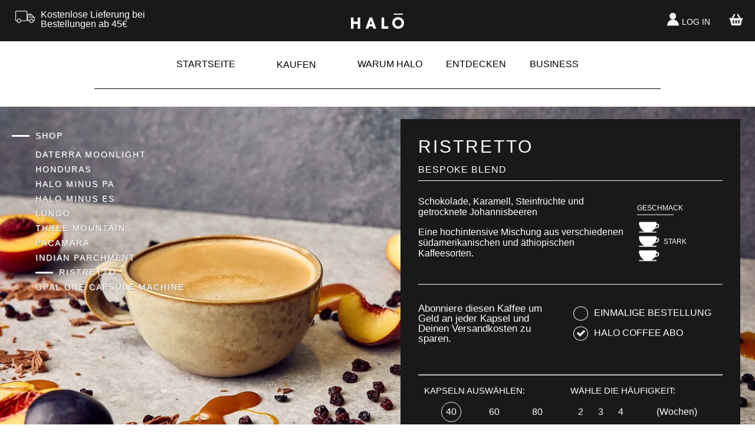

--- FILE ---
content_type: text/html; charset=utf-8
request_url: https://de.halo.coffee/products/halo-ristretto
body_size: 24355
content:
<!doctype html> 
<!--[if IE 9]> <html class="ie9 no-js supports-no-cookies" lang="de"> <![endif]-->
<!--[if (gt IE 9)|!(IE)]><!--> <html class="no-js supports-no-cookies" lang="de"> <!--<![endif]-->
<head>
    <!-- cookieoptimizer.com InjectCookieConsentScript START -->
    <script src="//app.cookieoptimizer.com/packs/js/cookieconsent-ddc0316cb295df0207b9.js" defer="defer"></script>
    <script type="text/javascript">
      window.handleCookieAccept = function() {};
      window.deferTrekkie = function(params) { window.handleCookieAccept = function(){ window.trekkie && typeof(window.trekkie.load) == 'function' && window.trekkie.load(params); }; };
      window.addEventListener('load', function() { initializeCookieConsent({"cookieconsent":{"content":{"message":"This website uses cookies to ensure you get the best experience on our website.","dismiss":"Dismiss","link":"Learn more","deny":"Deny","allow":"Allow cookies","href":"https://de.halo.coffee/pages/privacy","policy":"Cookie consent"},"palette":{"popup":{"background":"rgb(0, 0, 0)","text":"#ffffff","link":"#ffffff"},"button":{"background":"#ffffff","border":"#ffffff","text":"#000000"}},"theme":"classic","position":"bottom","type":"opt-in"},"euVisitorsOnly":false,"additionalAcceptScript":"","additionalRejectScript":"","additionalCookies":"","cleanupCookies":false,"consentLoggingEnabled":true,"shopifyId":"49612783767"}) });
    </script>
    <!-- cookieoptimizer.com InjectCookieConsentScript END -->

  <link rel="dns-prefetch" href="//cdn.shopify.com">
  <link rel="preconnect" href="//cdn.shopify.com">
      
  <meta name="msvalidate.01" content="09F7621B31853DF4311302F4970CAEAF" >
  <meta charset="utf-8">
  <meta http-equiv="X-UA-Compatible" content="IE=edge">
  <meta name="viewport" content="width=device-width,initial-scale=1">
  <meta name="theme-color" content="#000">
  
  

<link rel="canonical" href="https://de.halo.coffee/products/halo-ristretto">

  	<link rel="alternate" href="https://de.halo.coffee/products/halo-ristretto" hreflang="de-de" />
    
    
    <link rel="alternate" href="https://halo.coffee/products/halo-ristretto" hreflang="en-gb" />
	<link rel="alternate" href="https://halo.coffee/products/halo-ristretto" hreflang="x-default" />
	
  	
    <link rel="alternate" href="https://nz.halo.coffee/products/halo-ristretto" hreflang="en-nz" />
    
  

  
    


  
  <title>
    Ristretto
    
    
    
      &ndash; Halo Coffee Germany
    
  </title>

  
    

      <meta name="description" content="Schokolade, Karamell, Steinfrüchte und getrocknete Johannisbeeren. Eine seltene Sorte mit einem einzigen Ursprung, die für ihre Verwendung bei den Barista-Weltmeisterschaften bekannt ist.Eine hochintensive Mischung aus verschiedenen südamerikanischen und äthiopischen Kaffeesorten. In einer 100% kompostierbaren Kapsel. ">
  

  
<meta property="og:site_name" content="Halo Coffee Germany">
<meta property="og:url" content="https://de.halo.coffee/products/halo-ristretto">
<meta property="og:title" content="Ristretto">
<meta property="og:type" content="product">
<meta property="og:description" content="Schokolade, Karamell, Steinfrüchte und getrocknete Johannisbeeren. Eine seltene Sorte mit einem einzigen Ursprung, die für ihre Verwendung bei den Barista-Weltmeisterschaften bekannt ist.Eine hochintensive Mischung aus verschiedenen südamerikanischen und äthiopischen Kaffeesorten. In einer 100% kompostierbaren Kapsel. "><meta property="og:price:amount" content="9,40">
  <meta property="og:price:currency" content="EUR"><meta property="og:image" content="http://de.halo.coffee/cdn/shop/products/Webp.net-resizeimage_6e3fac6e-2985-48d0-b05c-850cfef7481e_1024x1024.jpg?v=1602836845"><meta property="og:image" content="http://de.halo.coffee/cdn/shop/products/Webp.net-resizeimage_bg_1024x1024.jpg?v=1602836845"><meta property="og:image" content="http://de.halo.coffee/cdn/shop/products/D8A0142_d1dd2170-6aa9-41d9-a51b-1f07ca1db07b_1024x1024.jpg?v=1602836845">
<meta property="og:image:secure_url" content="https://de.halo.coffee/cdn/shop/products/Webp.net-resizeimage_6e3fac6e-2985-48d0-b05c-850cfef7481e_1024x1024.jpg?v=1602836845"><meta property="og:image:secure_url" content="https://de.halo.coffee/cdn/shop/products/Webp.net-resizeimage_bg_1024x1024.jpg?v=1602836845"><meta property="og:image:secure_url" content="https://de.halo.coffee/cdn/shop/products/D8A0142_d1dd2170-6aa9-41d9-a51b-1f07ca1db07b_1024x1024.jpg?v=1602836845">

<meta name="twitter:site" content="@HALO_Coffee">
<meta name="twitter:card" content="summary_large_image">
<meta name="twitter:title" content="Ristretto">
<meta name="twitter:description" content="Schokolade, Karamell, Steinfrüchte und getrocknete Johannisbeeren. Eine seltene Sorte mit einem einzigen Ursprung, die für ihre Verwendung bei den Barista-Weltmeisterschaften bekannt ist.Eine hochintensive Mischung aus verschiedenen südamerikanischen und äthiopischen Kaffeesorten. In einer 100% kompostierbaren Kapsel. ">

  
  
  
  
  
  
  <link href="//de.halo.coffee/cdn/shop/t/6/assets/theme.scss.css?v=77371632649132734601674769239" rel="stylesheet" type="text/css" media="all" />
<script>
    document.documentElement.className = document.documentElement.className.replace('no-js', 'js');

    window.theme = {
      strings: {
        addToCart: "In den Warenkorb legen",
        soldOut: "Ausverkauft",
        unavailable: "Nicht verfügbar"
      },
      moneyFormat: "€{{amount_with_comma_separator}}",
      ajaxCart: true
    };
  </script>
  <style>
    :root {
      --icon-chevron-right: '<svg aria-hidden="true" focusable="false" role="presentation" class="icon icon-arrow-right" viewBox="0 0 1792 1792"><path d="M1600 960q0 54-37 91l-651 651q-39 37-91 37-51 0-90-37l-75-75q-38-38-38-91t38-91l293-293H245q-52 0-84.5-37.5T128 1024V896q0-53 32.5-90.5T245 768h704L656 474q-38-36-38-90t38-90l75-75q38-38 90-38 53 0 91 38l651 651q37 35 37 90z"/></svg>';
      --icon-chevron-left: '<svg aria-hidden="true" focusable="false" role="presentation" class="icon icon-arrow-left" viewBox="0 0 1792 1792"><path d="M1664 896v128q0 53-32.5 90.5T1547 1152H843l293 294q38 36 38 90t-38 90l-75 76q-37 37-90 37-52 0-91-37l-651-652q-37-37-37-90 0-52 37-91l651-650q38-38 91-38 52 0 90 38l75 74q38 38 38 91t-38 91L843 768h704q52 0 84.5 37.5T1664 896z"/></svg>';
    }
  </style>

  
  
  <!--[if (gt IE 9)|!(IE)]><!--><script src="//de.halo.coffee/cdn/shop/t/6/assets/vendor.js?v=62936236964725363931626317705" defer="defer"></script><!--<![endif]-->
  <!--[if lt IE 9]><script src="//de.halo.coffee/cdn/shop/t/6/assets/vendor.js?v=62936236964725363931626317705"></script><![endif]-->


  

  <script type="text/javascript">
    var popQueue = [];
  </script>

  <!--[if (gt IE 9)|!(IE)]><!--><script src="//de.halo.coffee/cdn/shop/t/6/assets/theme.js?v=155696803125324197411626317703" defer="defer"></script><!--<![endif]-->
  <!--[if lt IE 9]><script src="//de.halo.coffee/cdn/shop/t/6/assets/theme.js?v=155696803125324197411626317703"></script><![endif]-->
   <!--[if lt IE 9]><script src="//de.halo.coffee/cdn/shop/t/6/assets/jquery.cookie.js?v=1175"></script><![endif]-->

      <!-- cookieoptimizer.com PatchContentForHeader START --><script>window.performance && window.performance.mark && window.performance.mark('shopify.content_for_header.start');</script><meta id="shopify-digital-wallet" name="shopify-digital-wallet" content="/49612783767/digital_wallets/dialog">
<meta name="shopify-checkout-api-token" content="bf33131af564187c58002dd982f4a596">
<meta id="in-context-paypal-metadata" data-shop-id="49612783767" data-venmo-supported="false" data-environment="production" data-locale="de_DE" data-paypal-v4="true" data-currency="EUR">
<link rel="alternate" type="application/json+oembed" href="https://de.halo.coffee/products/halo-ristretto.oembed">
<script async="async" src="/checkouts/internal/preloads.js?locale=de-DE"></script>
<link rel="preconnect" href="https://shop.app" crossorigin="anonymous">
<script async="async" src="https://shop.app/checkouts/internal/preloads.js?locale=de-DE&shop_id=49612783767" crossorigin="anonymous"></script>
<script id="shopify-features" type="application/json">{"accessToken":"bf33131af564187c58002dd982f4a596","betas":["rich-media-storefront-analytics"],"domain":"de.halo.coffee","predictiveSearch":true,"shopId":49612783767,"locale":"de"}</script>
<script>var Shopify = Shopify || {};
Shopify.shop = "halo-coffee-de.myshopify.com";
Shopify.locale = "de";
Shopify.currency = {"active":"EUR","rate":"1.0"};
Shopify.country = "DE";
Shopify.theme = {"name":"Halo - Noir - 15-Jul-2021","id":124679979159,"schema_name":"UWP","schema_version":"0.1","theme_store_id":null,"role":"main"};
Shopify.theme.handle = "null";
Shopify.theme.style = {"id":null,"handle":null};
Shopify.cdnHost = "de.halo.coffee/cdn";
Shopify.routes = Shopify.routes || {};
Shopify.routes.root = "/";</script>
<script type="module">!function(o){(o.Shopify=o.Shopify||{}).modules=!0}(window);</script>
<script>!function(o){function n(){var o=[];function n(){o.push(Array.prototype.slice.apply(arguments))}return n.q=o,n}var t=o.Shopify=o.Shopify||{};t.loadFeatures=n(),t.autoloadFeatures=n()}(window);</script>
<script>
  window.ShopifyPay = window.ShopifyPay || {};
  window.ShopifyPay.apiHost = "shop.app\/pay";
  window.ShopifyPay.redirectState = null;
</script>
<script id="shop-js-analytics" type="application/json">{"pageType":"product"}</script>
<script defer="defer" async type="module" src="//de.halo.coffee/cdn/shopifycloud/shop-js/modules/v2/client.init-shop-cart-sync_e98Ab_XN.de.esm.js"></script>
<script defer="defer" async type="module" src="//de.halo.coffee/cdn/shopifycloud/shop-js/modules/v2/chunk.common_Pcw9EP95.esm.js"></script>
<script defer="defer" async type="module" src="//de.halo.coffee/cdn/shopifycloud/shop-js/modules/v2/chunk.modal_CzmY4ZhL.esm.js"></script>
<script type="module">
  await import("//de.halo.coffee/cdn/shopifycloud/shop-js/modules/v2/client.init-shop-cart-sync_e98Ab_XN.de.esm.js");
await import("//de.halo.coffee/cdn/shopifycloud/shop-js/modules/v2/chunk.common_Pcw9EP95.esm.js");
await import("//de.halo.coffee/cdn/shopifycloud/shop-js/modules/v2/chunk.modal_CzmY4ZhL.esm.js");

  window.Shopify.SignInWithShop?.initShopCartSync?.({"fedCMEnabled":true,"windoidEnabled":true});

</script>
<script>
  window.Shopify = window.Shopify || {};
  if (!window.Shopify.featureAssets) window.Shopify.featureAssets = {};
  window.Shopify.featureAssets['shop-js'] = {"shop-cart-sync":["modules/v2/client.shop-cart-sync_DazCVyJ3.de.esm.js","modules/v2/chunk.common_Pcw9EP95.esm.js","modules/v2/chunk.modal_CzmY4ZhL.esm.js"],"init-fed-cm":["modules/v2/client.init-fed-cm_D0AulfmK.de.esm.js","modules/v2/chunk.common_Pcw9EP95.esm.js","modules/v2/chunk.modal_CzmY4ZhL.esm.js"],"shop-cash-offers":["modules/v2/client.shop-cash-offers_BISyWFEA.de.esm.js","modules/v2/chunk.common_Pcw9EP95.esm.js","modules/v2/chunk.modal_CzmY4ZhL.esm.js"],"shop-login-button":["modules/v2/client.shop-login-button_D_c1vx_E.de.esm.js","modules/v2/chunk.common_Pcw9EP95.esm.js","modules/v2/chunk.modal_CzmY4ZhL.esm.js"],"pay-button":["modules/v2/client.pay-button_CHADzJ4g.de.esm.js","modules/v2/chunk.common_Pcw9EP95.esm.js","modules/v2/chunk.modal_CzmY4ZhL.esm.js"],"shop-button":["modules/v2/client.shop-button_CQnD2U3v.de.esm.js","modules/v2/chunk.common_Pcw9EP95.esm.js","modules/v2/chunk.modal_CzmY4ZhL.esm.js"],"avatar":["modules/v2/client.avatar_BTnouDA3.de.esm.js"],"init-windoid":["modules/v2/client.init-windoid_CmA0-hrC.de.esm.js","modules/v2/chunk.common_Pcw9EP95.esm.js","modules/v2/chunk.modal_CzmY4ZhL.esm.js"],"init-shop-for-new-customer-accounts":["modules/v2/client.init-shop-for-new-customer-accounts_BCzC_Mib.de.esm.js","modules/v2/client.shop-login-button_D_c1vx_E.de.esm.js","modules/v2/chunk.common_Pcw9EP95.esm.js","modules/v2/chunk.modal_CzmY4ZhL.esm.js"],"init-shop-email-lookup-coordinator":["modules/v2/client.init-shop-email-lookup-coordinator_DYzOit4u.de.esm.js","modules/v2/chunk.common_Pcw9EP95.esm.js","modules/v2/chunk.modal_CzmY4ZhL.esm.js"],"init-shop-cart-sync":["modules/v2/client.init-shop-cart-sync_e98Ab_XN.de.esm.js","modules/v2/chunk.common_Pcw9EP95.esm.js","modules/v2/chunk.modal_CzmY4ZhL.esm.js"],"shop-toast-manager":["modules/v2/client.shop-toast-manager_Bc-1elH8.de.esm.js","modules/v2/chunk.common_Pcw9EP95.esm.js","modules/v2/chunk.modal_CzmY4ZhL.esm.js"],"init-customer-accounts":["modules/v2/client.init-customer-accounts_CqlRHmZs.de.esm.js","modules/v2/client.shop-login-button_D_c1vx_E.de.esm.js","modules/v2/chunk.common_Pcw9EP95.esm.js","modules/v2/chunk.modal_CzmY4ZhL.esm.js"],"init-customer-accounts-sign-up":["modules/v2/client.init-customer-accounts-sign-up_DZmBw6yB.de.esm.js","modules/v2/client.shop-login-button_D_c1vx_E.de.esm.js","modules/v2/chunk.common_Pcw9EP95.esm.js","modules/v2/chunk.modal_CzmY4ZhL.esm.js"],"shop-follow-button":["modules/v2/client.shop-follow-button_Cx-w7rSq.de.esm.js","modules/v2/chunk.common_Pcw9EP95.esm.js","modules/v2/chunk.modal_CzmY4ZhL.esm.js"],"checkout-modal":["modules/v2/client.checkout-modal_Djjmh8qM.de.esm.js","modules/v2/chunk.common_Pcw9EP95.esm.js","modules/v2/chunk.modal_CzmY4ZhL.esm.js"],"shop-login":["modules/v2/client.shop-login_DMZMgoZf.de.esm.js","modules/v2/chunk.common_Pcw9EP95.esm.js","modules/v2/chunk.modal_CzmY4ZhL.esm.js"],"lead-capture":["modules/v2/client.lead-capture_SqejaEd8.de.esm.js","modules/v2/chunk.common_Pcw9EP95.esm.js","modules/v2/chunk.modal_CzmY4ZhL.esm.js"],"payment-terms":["modules/v2/client.payment-terms_DUeEqFTJ.de.esm.js","modules/v2/chunk.common_Pcw9EP95.esm.js","modules/v2/chunk.modal_CzmY4ZhL.esm.js"]};
</script>
<script>(function() {
  var isLoaded = false;
  function asyncLoad() {
    if (isLoaded) return;
    isLoaded = true;
    var urls = ["https:\/\/cdn-loyalty.yotpo.com\/loader\/S2KeViCqOs39pMjvm_9rhg.js?shop=halo-coffee-de.myshopify.com"];
    for (var i = 0; i < urls.length; i++) {
      var s = document.createElement('script');
      s.type = 'text/javascript';
      s.async = true;
      s.src = urls[i];
      var x = document.getElementsByTagName('script')[0];
      x.parentNode.insertBefore(s, x);
    }
  };
  if(window.attachEvent) {
    window.attachEvent('onload', asyncLoad);
  } else {
    window.addEventListener('load', asyncLoad, false);
  }
})();</script>
<script id="__st">var __st={"a":49612783767,"offset":3600,"reqid":"0de58a48-d07e-4a4e-af9e-12e45661ec31-1769264890","pageurl":"de.halo.coffee\/products\/halo-ristretto","u":"8dd037433ab4","p":"product","rtyp":"product","rid":5896763408535};</script>
<script>window.ShopifyPaypalV4VisibilityTracking = true;</script>
<script id="captcha-bootstrap">!function(){'use strict';const t='contact',e='account',n='new_comment',o=[[t,t],['blogs',n],['comments',n],[t,'customer']],c=[[e,'customer_login'],[e,'guest_login'],[e,'recover_customer_password'],[e,'create_customer']],r=t=>t.map((([t,e])=>`form[action*='/${t}']:not([data-nocaptcha='true']) input[name='form_type'][value='${e}']`)).join(','),a=t=>()=>t?[...document.querySelectorAll(t)].map((t=>t.form)):[];function s(){const t=[...o],e=r(t);return a(e)}const i='password',u='form_key',d=['recaptcha-v3-token','g-recaptcha-response','h-captcha-response',i],f=()=>{try{return window.sessionStorage}catch{return}},m='__shopify_v',_=t=>t.elements[u];function p(t,e,n=!1){try{const o=window.sessionStorage,c=JSON.parse(o.getItem(e)),{data:r}=function(t){const{data:e,action:n}=t;return t[m]||n?{data:e,action:n}:{data:t,action:n}}(c);for(const[e,n]of Object.entries(r))t.elements[e]&&(t.elements[e].value=n);n&&o.removeItem(e)}catch(o){console.error('form repopulation failed',{error:o})}}const l='form_type',E='cptcha';function T(t){t.dataset[E]=!0}const w=window,h=w.document,L='Shopify',v='ce_forms',y='captcha';let A=!1;((t,e)=>{const n=(g='f06e6c50-85a8-45c8-87d0-21a2b65856fe',I='https://cdn.shopify.com/shopifycloud/storefront-forms-hcaptcha/ce_storefront_forms_captcha_hcaptcha.v1.5.2.iife.js',D={infoText:'Durch hCaptcha geschützt',privacyText:'Datenschutz',termsText:'Allgemeine Geschäftsbedingungen'},(t,e,n)=>{const o=w[L][v],c=o.bindForm;if(c)return c(t,g,e,D).then(n);var r;o.q.push([[t,g,e,D],n]),r=I,A||(h.body.append(Object.assign(h.createElement('script'),{id:'captcha-provider',async:!0,src:r})),A=!0)});var g,I,D;w[L]=w[L]||{},w[L][v]=w[L][v]||{},w[L][v].q=[],w[L][y]=w[L][y]||{},w[L][y].protect=function(t,e){n(t,void 0,e),T(t)},Object.freeze(w[L][y]),function(t,e,n,w,h,L){const[v,y,A,g]=function(t,e,n){const i=e?o:[],u=t?c:[],d=[...i,...u],f=r(d),m=r(i),_=r(d.filter((([t,e])=>n.includes(e))));return[a(f),a(m),a(_),s()]}(w,h,L),I=t=>{const e=t.target;return e instanceof HTMLFormElement?e:e&&e.form},D=t=>v().includes(t);t.addEventListener('submit',(t=>{const e=I(t);if(!e)return;const n=D(e)&&!e.dataset.hcaptchaBound&&!e.dataset.recaptchaBound,o=_(e),c=g().includes(e)&&(!o||!o.value);(n||c)&&t.preventDefault(),c&&!n&&(function(t){try{if(!f())return;!function(t){const e=f();if(!e)return;const n=_(t);if(!n)return;const o=n.value;o&&e.removeItem(o)}(t);const e=Array.from(Array(32),(()=>Math.random().toString(36)[2])).join('');!function(t,e){_(t)||t.append(Object.assign(document.createElement('input'),{type:'hidden',name:u})),t.elements[u].value=e}(t,e),function(t,e){const n=f();if(!n)return;const o=[...t.querySelectorAll(`input[type='${i}']`)].map((({name:t})=>t)),c=[...d,...o],r={};for(const[a,s]of new FormData(t).entries())c.includes(a)||(r[a]=s);n.setItem(e,JSON.stringify({[m]:1,action:t.action,data:r}))}(t,e)}catch(e){console.error('failed to persist form',e)}}(e),e.submit())}));const S=(t,e)=>{t&&!t.dataset[E]&&(n(t,e.some((e=>e===t))),T(t))};for(const o of['focusin','change'])t.addEventListener(o,(t=>{const e=I(t);D(e)&&S(e,y())}));const B=e.get('form_key'),M=e.get(l),P=B&&M;t.addEventListener('DOMContentLoaded',(()=>{const t=y();if(P)for(const e of t)e.elements[l].value===M&&p(e,B);[...new Set([...A(),...v().filter((t=>'true'===t.dataset.shopifyCaptcha))])].forEach((e=>S(e,t)))}))}(h,new URLSearchParams(w.location.search),n,t,e,['guest_login'])})(!0,!0)}();</script>
<script integrity="sha256-4kQ18oKyAcykRKYeNunJcIwy7WH5gtpwJnB7kiuLZ1E=" data-source-attribution="shopify.loadfeatures" defer="defer" src="//de.halo.coffee/cdn/shopifycloud/storefront/assets/storefront/load_feature-a0a9edcb.js" crossorigin="anonymous"></script>
<script crossorigin="anonymous" defer="defer" src="//de.halo.coffee/cdn/shopifycloud/storefront/assets/shopify_pay/storefront-65b4c6d7.js?v=20250812"></script>
<script data-source-attribution="shopify.dynamic_checkout.dynamic.init">var Shopify=Shopify||{};Shopify.PaymentButton=Shopify.PaymentButton||{isStorefrontPortableWallets:!0,init:function(){window.Shopify.PaymentButton.init=function(){};var t=document.createElement("script");t.src="https://de.halo.coffee/cdn/shopifycloud/portable-wallets/latest/portable-wallets.de.js",t.type="module",document.head.appendChild(t)}};
</script>
<script data-source-attribution="shopify.dynamic_checkout.buyer_consent">
  function portableWalletsHideBuyerConsent(e){var t=document.getElementById("shopify-buyer-consent"),n=document.getElementById("shopify-subscription-policy-button");t&&n&&(t.classList.add("hidden"),t.setAttribute("aria-hidden","true"),n.removeEventListener("click",e))}function portableWalletsShowBuyerConsent(e){var t=document.getElementById("shopify-buyer-consent"),n=document.getElementById("shopify-subscription-policy-button");t&&n&&(t.classList.remove("hidden"),t.removeAttribute("aria-hidden"),n.addEventListener("click",e))}window.Shopify?.PaymentButton&&(window.Shopify.PaymentButton.hideBuyerConsent=portableWalletsHideBuyerConsent,window.Shopify.PaymentButton.showBuyerConsent=portableWalletsShowBuyerConsent);
</script>
<script data-source-attribution="shopify.dynamic_checkout.cart.bootstrap">document.addEventListener("DOMContentLoaded",(function(){function t(){return document.querySelector("shopify-accelerated-checkout-cart, shopify-accelerated-checkout")}if(t())Shopify.PaymentButton.init();else{new MutationObserver((function(e,n){t()&&(Shopify.PaymentButton.init(),n.disconnect())})).observe(document.body,{childList:!0,subtree:!0})}}));
</script>
<link id="shopify-accelerated-checkout-styles" rel="stylesheet" media="screen" href="https://de.halo.coffee/cdn/shopifycloud/portable-wallets/latest/accelerated-checkout-backwards-compat.css" crossorigin="anonymous">
<style id="shopify-accelerated-checkout-cart">
        #shopify-buyer-consent {
  margin-top: 1em;
  display: inline-block;
  width: 100%;
}

#shopify-buyer-consent.hidden {
  display: none;
}

#shopify-subscription-policy-button {
  background: none;
  border: none;
  padding: 0;
  text-decoration: underline;
  font-size: inherit;
  cursor: pointer;
}

#shopify-subscription-policy-button::before {
  box-shadow: none;
}

      </style>

<script>window.performance && window.performance.mark && window.performance.mark('shopify.content_for_header.end');</script>

    <!-- cookieoptimizer.com PatchContentForHeader END -->

  <link rel="preload" href="https://ajax.googleapis.com/ajax/libs/jquery/3.3.1/jquery.min.js" as="script">
  <script src="https://ajax.googleapis.com/ajax/libs/jquery/3.3.1/jquery.min.js"></script>
  <link rel="preload" href="//de.halo.coffee/cdn/shop/t/6/assets/cart.min.js?v=57378307725783145971626317662" as="script">
  <script src="//de.halo.coffee/cdn/shop/t/6/assets/cart.min.js?v=57378307725783145971626317662" ></script>
  
<!--StartCartCartCustomCode-->
                      
  <!-- Abandoned Cart Information -->
  <div id="care-cart-customer-information" style="display:none">
    {"id":"", "email":"","default_address":null,"first_name":"","last_name":"","name":"" }
  </div>
  <!-- Abandoned Cart Information -->

  <!--  ShopInformation -->
  <div id="care-cart-shop-information" style="display:none">
    {"domain":"halo-coffee-de.myshopify.com" }
  </div>
  <!--  ShopInformation -->

  <!--EndCareCartCustomCode-->

  <link rel="preload" href="https://cdnjs.cloudflare.com/ajax/libs/font-awesome/4.7.0/css/font-awesome.min.css" as="style">
  <link rel="stylesheet" href="https://cdnjs.cloudflare.com/ajax/libs/font-awesome/4.7.0/css/font-awesome.min.css" />
  <script src="//ajax.googleapis.com/ajax/libs/jquery/2.2.3/jquery.min.js" type="text/javascript"></script>
<meta name="google-site-verification" content="dsuVP0NBQgN3I46FGWqcRvDsCgoEQZ2XVYTvpPrByho" />
<script type="text/javascript" src="https://secure.vane3alga.com/js/162438.js" defer></script>

<noscript><img src="https://secure.vane3alga.com/162438.png" alt="" style="display:none;" /></noscript>
  <meta name="google-site-verification" content="lfH9SMvvXq63UHGLsceBYKll4wSfv_LLrUDVO0tQzdY" />

<link href="https://monorail-edge.shopifysvc.com" rel="dns-prefetch">
<script>(function(){if ("sendBeacon" in navigator && "performance" in window) {try {var session_token_from_headers = performance.getEntriesByType('navigation')[0].serverTiming.find(x => x.name == '_s').description;} catch {var session_token_from_headers = undefined;}var session_cookie_matches = document.cookie.match(/_shopify_s=([^;]*)/);var session_token_from_cookie = session_cookie_matches && session_cookie_matches.length === 2 ? session_cookie_matches[1] : "";var session_token = session_token_from_headers || session_token_from_cookie || "";function handle_abandonment_event(e) {var entries = performance.getEntries().filter(function(entry) {return /monorail-edge.shopifysvc.com/.test(entry.name);});if (!window.abandonment_tracked && entries.length === 0) {window.abandonment_tracked = true;var currentMs = Date.now();var navigation_start = performance.timing.navigationStart;var payload = {shop_id: 49612783767,url: window.location.href,navigation_start,duration: currentMs - navigation_start,session_token,page_type: "product"};window.navigator.sendBeacon("https://monorail-edge.shopifysvc.com/v1/produce", JSON.stringify({schema_id: "online_store_buyer_site_abandonment/1.1",payload: payload,metadata: {event_created_at_ms: currentMs,event_sent_at_ms: currentMs}}));}}window.addEventListener('pagehide', handle_abandonment_event);}}());</script>
<script id="web-pixels-manager-setup">(function e(e,d,r,n,o){if(void 0===o&&(o={}),!Boolean(null===(a=null===(i=window.Shopify)||void 0===i?void 0:i.analytics)||void 0===a?void 0:a.replayQueue)){var i,a;window.Shopify=window.Shopify||{};var t=window.Shopify;t.analytics=t.analytics||{};var s=t.analytics;s.replayQueue=[],s.publish=function(e,d,r){return s.replayQueue.push([e,d,r]),!0};try{self.performance.mark("wpm:start")}catch(e){}var l=function(){var e={modern:/Edge?\/(1{2}[4-9]|1[2-9]\d|[2-9]\d{2}|\d{4,})\.\d+(\.\d+|)|Firefox\/(1{2}[4-9]|1[2-9]\d|[2-9]\d{2}|\d{4,})\.\d+(\.\d+|)|Chrom(ium|e)\/(9{2}|\d{3,})\.\d+(\.\d+|)|(Maci|X1{2}).+ Version\/(15\.\d+|(1[6-9]|[2-9]\d|\d{3,})\.\d+)([,.]\d+|)( \(\w+\)|)( Mobile\/\w+|) Safari\/|Chrome.+OPR\/(9{2}|\d{3,})\.\d+\.\d+|(CPU[ +]OS|iPhone[ +]OS|CPU[ +]iPhone|CPU IPhone OS|CPU iPad OS)[ +]+(15[._]\d+|(1[6-9]|[2-9]\d|\d{3,})[._]\d+)([._]\d+|)|Android:?[ /-](13[3-9]|1[4-9]\d|[2-9]\d{2}|\d{4,})(\.\d+|)(\.\d+|)|Android.+Firefox\/(13[5-9]|1[4-9]\d|[2-9]\d{2}|\d{4,})\.\d+(\.\d+|)|Android.+Chrom(ium|e)\/(13[3-9]|1[4-9]\d|[2-9]\d{2}|\d{4,})\.\d+(\.\d+|)|SamsungBrowser\/([2-9]\d|\d{3,})\.\d+/,legacy:/Edge?\/(1[6-9]|[2-9]\d|\d{3,})\.\d+(\.\d+|)|Firefox\/(5[4-9]|[6-9]\d|\d{3,})\.\d+(\.\d+|)|Chrom(ium|e)\/(5[1-9]|[6-9]\d|\d{3,})\.\d+(\.\d+|)([\d.]+$|.*Safari\/(?![\d.]+ Edge\/[\d.]+$))|(Maci|X1{2}).+ Version\/(10\.\d+|(1[1-9]|[2-9]\d|\d{3,})\.\d+)([,.]\d+|)( \(\w+\)|)( Mobile\/\w+|) Safari\/|Chrome.+OPR\/(3[89]|[4-9]\d|\d{3,})\.\d+\.\d+|(CPU[ +]OS|iPhone[ +]OS|CPU[ +]iPhone|CPU IPhone OS|CPU iPad OS)[ +]+(10[._]\d+|(1[1-9]|[2-9]\d|\d{3,})[._]\d+)([._]\d+|)|Android:?[ /-](13[3-9]|1[4-9]\d|[2-9]\d{2}|\d{4,})(\.\d+|)(\.\d+|)|Mobile Safari.+OPR\/([89]\d|\d{3,})\.\d+\.\d+|Android.+Firefox\/(13[5-9]|1[4-9]\d|[2-9]\d{2}|\d{4,})\.\d+(\.\d+|)|Android.+Chrom(ium|e)\/(13[3-9]|1[4-9]\d|[2-9]\d{2}|\d{4,})\.\d+(\.\d+|)|Android.+(UC? ?Browser|UCWEB|U3)[ /]?(15\.([5-9]|\d{2,})|(1[6-9]|[2-9]\d|\d{3,})\.\d+)\.\d+|SamsungBrowser\/(5\.\d+|([6-9]|\d{2,})\.\d+)|Android.+MQ{2}Browser\/(14(\.(9|\d{2,})|)|(1[5-9]|[2-9]\d|\d{3,})(\.\d+|))(\.\d+|)|K[Aa][Ii]OS\/(3\.\d+|([4-9]|\d{2,})\.\d+)(\.\d+|)/},d=e.modern,r=e.legacy,n=navigator.userAgent;return n.match(d)?"modern":n.match(r)?"legacy":"unknown"}(),u="modern"===l?"modern":"legacy",c=(null!=n?n:{modern:"",legacy:""})[u],f=function(e){return[e.baseUrl,"/wpm","/b",e.hashVersion,"modern"===e.buildTarget?"m":"l",".js"].join("")}({baseUrl:d,hashVersion:r,buildTarget:u}),m=function(e){var d=e.version,r=e.bundleTarget,n=e.surface,o=e.pageUrl,i=e.monorailEndpoint;return{emit:function(e){var a=e.status,t=e.errorMsg,s=(new Date).getTime(),l=JSON.stringify({metadata:{event_sent_at_ms:s},events:[{schema_id:"web_pixels_manager_load/3.1",payload:{version:d,bundle_target:r,page_url:o,status:a,surface:n,error_msg:t},metadata:{event_created_at_ms:s}}]});if(!i)return console&&console.warn&&console.warn("[Web Pixels Manager] No Monorail endpoint provided, skipping logging."),!1;try{return self.navigator.sendBeacon.bind(self.navigator)(i,l)}catch(e){}var u=new XMLHttpRequest;try{return u.open("POST",i,!0),u.setRequestHeader("Content-Type","text/plain"),u.send(l),!0}catch(e){return console&&console.warn&&console.warn("[Web Pixels Manager] Got an unhandled error while logging to Monorail."),!1}}}}({version:r,bundleTarget:l,surface:e.surface,pageUrl:self.location.href,monorailEndpoint:e.monorailEndpoint});try{o.browserTarget=l,function(e){var d=e.src,r=e.async,n=void 0===r||r,o=e.onload,i=e.onerror,a=e.sri,t=e.scriptDataAttributes,s=void 0===t?{}:t,l=document.createElement("script"),u=document.querySelector("head"),c=document.querySelector("body");if(l.async=n,l.src=d,a&&(l.integrity=a,l.crossOrigin="anonymous"),s)for(var f in s)if(Object.prototype.hasOwnProperty.call(s,f))try{l.dataset[f]=s[f]}catch(e){}if(o&&l.addEventListener("load",o),i&&l.addEventListener("error",i),u)u.appendChild(l);else{if(!c)throw new Error("Did not find a head or body element to append the script");c.appendChild(l)}}({src:f,async:!0,onload:function(){if(!function(){var e,d;return Boolean(null===(d=null===(e=window.Shopify)||void 0===e?void 0:e.analytics)||void 0===d?void 0:d.initialized)}()){var d=window.webPixelsManager.init(e)||void 0;if(d){var r=window.Shopify.analytics;r.replayQueue.forEach((function(e){var r=e[0],n=e[1],o=e[2];d.publishCustomEvent(r,n,o)})),r.replayQueue=[],r.publish=d.publishCustomEvent,r.visitor=d.visitor,r.initialized=!0}}},onerror:function(){return m.emit({status:"failed",errorMsg:"".concat(f," has failed to load")})},sri:function(e){var d=/^sha384-[A-Za-z0-9+/=]+$/;return"string"==typeof e&&d.test(e)}(c)?c:"",scriptDataAttributes:o}),m.emit({status:"loading"})}catch(e){m.emit({status:"failed",errorMsg:(null==e?void 0:e.message)||"Unknown error"})}}})({shopId: 49612783767,storefrontBaseUrl: "https://de.halo.coffee",extensionsBaseUrl: "https://extensions.shopifycdn.com/cdn/shopifycloud/web-pixels-manager",monorailEndpoint: "https://monorail-edge.shopifysvc.com/unstable/produce_batch",surface: "storefront-renderer",enabledBetaFlags: ["2dca8a86"],webPixelsConfigList: [{"id":"326926600","configuration":"{\"pixel_id\":\"428350241751459\",\"pixel_type\":\"facebook_pixel\",\"metaapp_system_user_token\":\"NO_TOKEN\"}","eventPayloadVersion":"v1","runtimeContext":"OPEN","scriptVersion":"ca16bc87fe92b6042fbaa3acc2fbdaa6","type":"APP","apiClientId":2329312,"privacyPurposes":["ANALYTICS","MARKETING","SALE_OF_DATA"],"dataSharingAdjustments":{"protectedCustomerApprovalScopes":["read_customer_address","read_customer_email","read_customer_name","read_customer_personal_data","read_customer_phone"]}},{"id":"shopify-app-pixel","configuration":"{}","eventPayloadVersion":"v1","runtimeContext":"STRICT","scriptVersion":"0450","apiClientId":"shopify-pixel","type":"APP","privacyPurposes":["ANALYTICS","MARKETING"]},{"id":"shopify-custom-pixel","eventPayloadVersion":"v1","runtimeContext":"LAX","scriptVersion":"0450","apiClientId":"shopify-pixel","type":"CUSTOM","privacyPurposes":["ANALYTICS","MARKETING"]}],isMerchantRequest: false,initData: {"shop":{"name":"Halo Coffee Germany","paymentSettings":{"currencyCode":"EUR"},"myshopifyDomain":"halo-coffee-de.myshopify.com","countryCode":"DE","storefrontUrl":"https:\/\/de.halo.coffee"},"customer":null,"cart":null,"checkout":null,"productVariants":[{"price":{"amount":9.4,"currencyCode":"EUR"},"product":{"title":"Ristretto","vendor":"Halo Coffee 2018","id":"5896763408535","untranslatedTitle":"Ristretto","url":"\/products\/halo-ristretto","type":"Coffee"},"id":"37102848540823","image":{"src":"\/\/de.halo.coffee\/cdn\/shop\/products\/Webp.net-resizeimage_6e3fac6e-2985-48d0-b05c-850cfef7481e.jpg?v=1602836845"},"sku":"HALOCAPRISTC010","title":"Default Title","untranslatedTitle":"Default Title"}],"purchasingCompany":null},},"https://de.halo.coffee/cdn","fcfee988w5aeb613cpc8e4bc33m6693e112",{"modern":"","legacy":""},{"shopId":"49612783767","storefrontBaseUrl":"https:\/\/de.halo.coffee","extensionBaseUrl":"https:\/\/extensions.shopifycdn.com\/cdn\/shopifycloud\/web-pixels-manager","surface":"storefront-renderer","enabledBetaFlags":"[\"2dca8a86\"]","isMerchantRequest":"false","hashVersion":"fcfee988w5aeb613cpc8e4bc33m6693e112","publish":"custom","events":"[[\"page_viewed\",{}],[\"product_viewed\",{\"productVariant\":{\"price\":{\"amount\":9.4,\"currencyCode\":\"EUR\"},\"product\":{\"title\":\"Ristretto\",\"vendor\":\"Halo Coffee 2018\",\"id\":\"5896763408535\",\"untranslatedTitle\":\"Ristretto\",\"url\":\"\/products\/halo-ristretto\",\"type\":\"Coffee\"},\"id\":\"37102848540823\",\"image\":{\"src\":\"\/\/de.halo.coffee\/cdn\/shop\/products\/Webp.net-resizeimage_6e3fac6e-2985-48d0-b05c-850cfef7481e.jpg?v=1602836845\"},\"sku\":\"HALOCAPRISTC010\",\"title\":\"Default Title\",\"untranslatedTitle\":\"Default Title\"}}]]"});</script><script>
  window.ShopifyAnalytics = window.ShopifyAnalytics || {};
  window.ShopifyAnalytics.meta = window.ShopifyAnalytics.meta || {};
  window.ShopifyAnalytics.meta.currency = 'EUR';
  var meta = {"product":{"id":5896763408535,"gid":"gid:\/\/shopify\/Product\/5896763408535","vendor":"Halo Coffee 2018","type":"Coffee","handle":"halo-ristretto","variants":[{"id":37102848540823,"price":940,"name":"Ristretto","public_title":null,"sku":"HALOCAPRISTC010"}],"remote":false},"page":{"pageType":"product","resourceType":"product","resourceId":5896763408535,"requestId":"0de58a48-d07e-4a4e-af9e-12e45661ec31-1769264890"}};
  for (var attr in meta) {
    window.ShopifyAnalytics.meta[attr] = meta[attr];
  }
</script>
<script class="analytics">
  (function () {
    var customDocumentWrite = function(content) {
      var jquery = null;

      if (window.jQuery) {
        jquery = window.jQuery;
      } else if (window.Checkout && window.Checkout.$) {
        jquery = window.Checkout.$;
      }

      if (jquery) {
        jquery('body').append(content);
      }
    };

    var hasLoggedConversion = function(token) {
      if (token) {
        return document.cookie.indexOf('loggedConversion=' + token) !== -1;
      }
      return false;
    }

    var setCookieIfConversion = function(token) {
      if (token) {
        var twoMonthsFromNow = new Date(Date.now());
        twoMonthsFromNow.setMonth(twoMonthsFromNow.getMonth() + 2);

        document.cookie = 'loggedConversion=' + token + '; expires=' + twoMonthsFromNow;
      }
    }

    var trekkie = window.ShopifyAnalytics.lib = window.trekkie = window.trekkie || [];
    if (trekkie.integrations) {
      return;
    }
    trekkie.methods = [
      'identify',
      'page',
      'ready',
      'track',
      'trackForm',
      'trackLink'
    ];
    trekkie.factory = function(method) {
      return function() {
        var args = Array.prototype.slice.call(arguments);
        args.unshift(method);
        trekkie.push(args);
        return trekkie;
      };
    };
    for (var i = 0; i < trekkie.methods.length; i++) {
      var key = trekkie.methods[i];
      trekkie[key] = trekkie.factory(key);
    }
    trekkie.load = function(config) {
      trekkie.config = config || {};
      trekkie.config.initialDocumentCookie = document.cookie;
      var first = document.getElementsByTagName('script')[0];
      var script = document.createElement('script');
      script.type = 'text/javascript';
      script.onerror = function(e) {
        var scriptFallback = document.createElement('script');
        scriptFallback.type = 'text/javascript';
        scriptFallback.onerror = function(error) {
                var Monorail = {
      produce: function produce(monorailDomain, schemaId, payload) {
        var currentMs = new Date().getTime();
        var event = {
          schema_id: schemaId,
          payload: payload,
          metadata: {
            event_created_at_ms: currentMs,
            event_sent_at_ms: currentMs
          }
        };
        return Monorail.sendRequest("https://" + monorailDomain + "/v1/produce", JSON.stringify(event));
      },
      sendRequest: function sendRequest(endpointUrl, payload) {
        // Try the sendBeacon API
        if (window && window.navigator && typeof window.navigator.sendBeacon === 'function' && typeof window.Blob === 'function' && !Monorail.isIos12()) {
          var blobData = new window.Blob([payload], {
            type: 'text/plain'
          });

          if (window.navigator.sendBeacon(endpointUrl, blobData)) {
            return true;
          } // sendBeacon was not successful

        } // XHR beacon

        var xhr = new XMLHttpRequest();

        try {
          xhr.open('POST', endpointUrl);
          xhr.setRequestHeader('Content-Type', 'text/plain');
          xhr.send(payload);
        } catch (e) {
          console.log(e);
        }

        return false;
      },
      isIos12: function isIos12() {
        return window.navigator.userAgent.lastIndexOf('iPhone; CPU iPhone OS 12_') !== -1 || window.navigator.userAgent.lastIndexOf('iPad; CPU OS 12_') !== -1;
      }
    };
    Monorail.produce('monorail-edge.shopifysvc.com',
      'trekkie_storefront_load_errors/1.1',
      {shop_id: 49612783767,
      theme_id: 124679979159,
      app_name: "storefront",
      context_url: window.location.href,
      source_url: "//de.halo.coffee/cdn/s/trekkie.storefront.8d95595f799fbf7e1d32231b9a28fd43b70c67d3.min.js"});

        };
        scriptFallback.async = true;
        scriptFallback.src = '//de.halo.coffee/cdn/s/trekkie.storefront.8d95595f799fbf7e1d32231b9a28fd43b70c67d3.min.js';
        first.parentNode.insertBefore(scriptFallback, first);
      };
      script.async = true;
      script.src = '//de.halo.coffee/cdn/s/trekkie.storefront.8d95595f799fbf7e1d32231b9a28fd43b70c67d3.min.js';
      first.parentNode.insertBefore(script, first);
    };
    trekkie.load(
      {"Trekkie":{"appName":"storefront","development":false,"defaultAttributes":{"shopId":49612783767,"isMerchantRequest":null,"themeId":124679979159,"themeCityHash":"1091128955946342743","contentLanguage":"de","currency":"EUR","eventMetadataId":"b9baa01f-0609-4615-b30e-8c2eb77d785a"},"isServerSideCookieWritingEnabled":true,"monorailRegion":"shop_domain","enabledBetaFlags":["65f19447"]},"Session Attribution":{},"S2S":{"facebookCapiEnabled":false,"source":"trekkie-storefront-renderer","apiClientId":580111}}
    );

    var loaded = false;
    trekkie.ready(function() {
      if (loaded) return;
      loaded = true;

      window.ShopifyAnalytics.lib = window.trekkie;

      var originalDocumentWrite = document.write;
      document.write = customDocumentWrite;
      try { window.ShopifyAnalytics.merchantGoogleAnalytics.call(this); } catch(error) {};
      document.write = originalDocumentWrite;

      window.ShopifyAnalytics.lib.page(null,{"pageType":"product","resourceType":"product","resourceId":5896763408535,"requestId":"0de58a48-d07e-4a4e-af9e-12e45661ec31-1769264890","shopifyEmitted":true});

      var match = window.location.pathname.match(/checkouts\/(.+)\/(thank_you|post_purchase)/)
      var token = match? match[1]: undefined;
      if (!hasLoggedConversion(token)) {
        setCookieIfConversion(token);
        window.ShopifyAnalytics.lib.track("Viewed Product",{"currency":"EUR","variantId":37102848540823,"productId":5896763408535,"productGid":"gid:\/\/shopify\/Product\/5896763408535","name":"Ristretto","price":"9.40","sku":"HALOCAPRISTC010","brand":"Halo Coffee 2018","variant":null,"category":"Coffee","nonInteraction":true,"remote":false},undefined,undefined,{"shopifyEmitted":true});
      window.ShopifyAnalytics.lib.track("monorail:\/\/trekkie_storefront_viewed_product\/1.1",{"currency":"EUR","variantId":37102848540823,"productId":5896763408535,"productGid":"gid:\/\/shopify\/Product\/5896763408535","name":"Ristretto","price":"9.40","sku":"HALOCAPRISTC010","brand":"Halo Coffee 2018","variant":null,"category":"Coffee","nonInteraction":true,"remote":false,"referer":"https:\/\/de.halo.coffee\/products\/halo-ristretto"});
      }
    });


        var eventsListenerScript = document.createElement('script');
        eventsListenerScript.async = true;
        eventsListenerScript.src = "//de.halo.coffee/cdn/shopifycloud/storefront/assets/shop_events_listener-3da45d37.js";
        document.getElementsByTagName('head')[0].appendChild(eventsListenerScript);

})();</script>
<script
  defer
  src="https://de.halo.coffee/cdn/shopifycloud/perf-kit/shopify-perf-kit-3.0.4.min.js"
  data-application="storefront-renderer"
  data-shop-id="49612783767"
  data-render-region="gcp-us-east1"
  data-page-type="product"
  data-theme-instance-id="124679979159"
  data-theme-name="UWP"
  data-theme-version="0.1"
  data-monorail-region="shop_domain"
  data-resource-timing-sampling-rate="10"
  data-shs="true"
  data-shs-beacon="true"
  data-shs-export-with-fetch="true"
  data-shs-logs-sample-rate="1"
  data-shs-beacon-endpoint="https://de.halo.coffee/api/collect"
></script>
</head>

<body id="ristretto" class="body template-product">

  
  
  
  
  

  <div class="header-fixed">
    
      <div id="shopify-section-header" class="shopify-section"><style>
  
  .site-header__logo-image {
    max-width: 90px;
  }
  
</style>



<div id="HeaderWrapper" class="header--logo-center"  data-section-id="header" data-section-type="header-section">

  <nav id="Navigation" role="navigation">
    <div id="Close-nav"><div class="close-nav"></div></div>
    <a href="/" class="site-nav__logo-link">
      <img class="site-nav__logo" 
           src="//de.halo.coffee/cdn/shop/files/Halo-logo_90x_8fc5abf0-2337-44da-9f2d-947b650d57e8_90x.png?v=1615323515"
           srcset="//de.halo.coffee/cdn/shop/files/Halo-logo_90x_8fc5abf0-2337-44da-9f2d-947b650d57e8_90x.png?v=1615323515 1x, //de.halo.coffee/cdn/shop/files/Halo-logo_90x_8fc5abf0-2337-44da-9f2d-947b650d57e8_90x@2x.png?v=1615323515 2x"
           alt="Halo Coffee Germany"
           itemprop="logo">
    </a>

    <ul class="site-nav">
		
    </ul>
  </nav>

  <header id="Header" role="banner">
    <div class="header-icons header-icons--desktop">
      <div class="header-icons--left">
        <img class="lazyload" data-src="//de.halo.coffee/cdn/shop/t/6/assets/free-delivery-white_35x.png?v=91251248354225347731626317676">
        <span class="header-icons--text">Kostenlose Lieferung bei Bestellungen ab 45€</span>
      </div>
      
    </div>
    <div id="Hamburger" class="desktop_hidden"><div class="hamburger "></div></div>

    
<div itemscope itemtype="http://schema.org/Organization">
  <a href="/" itemprop="url" class="site-logo site-header__logo-image">
    
    
    <img src="//de.halo.coffee/cdn/shop/files/Halo-logo_90x_8fc5abf0-2337-44da-9f2d-947b650d57e8_90x.png?v=1615323515"
         srcset="//de.halo.coffee/cdn/shop/files/Halo-logo_90x_8fc5abf0-2337-44da-9f2d-947b650d57e8_90x.png?v=1615323515 1x, //de.halo.coffee/cdn/shop/files/Halo-logo_90x_8fc5abf0-2337-44da-9f2d-947b650d57e8_90x@2x.png?v=1615323515 2x"
         alt="Halo Coffee Germany"
         itemprop="logo">
    
  </a>
</div>


    

    
    <div id="Account-icon">
      
      <div class="cart-icon__container">
        <button class="cart-icon__button" data-featherlight="#mylightbox"><img src="//de.halo.coffee/cdn/shop/t/6/assets/login.svg?v=92815918682050952521626317692"><span class="cart-icon__icon-label">LOG IN</span></button>
        <div class="hide"><div id="mylightbox"><div class="login-wrapperPop">
  <div class="login__left" >
    <div class="form-success hide" id="ResetSuccess">
      Wir haben Ihnen eine E-Mail mit einem Link zum Aktualisieren des Passworts geschickt.
    </div>
    
    <div id="CustomerLoginFormPop" class="form-vertical login_wrapper">
      <form method="post" action="/account/login" id="customer_login" accept-charset="UTF-8" data-login-with-shop-sign-in="true"><input type="hidden" name="form_type" value="customer_login" /><input type="hidden" name="utf8" value="✓" />
      
      
      
        <p class="h2 login-title">Login</p>
        
        
        

        <label for="CustomerEmail" class="">
          E-Mail
        </label>
        <input type="email"
               name="customer[email]"
               id="CustomerEmailPop"
               class=" input-full"
               placeholder="E-Mail"
               spellcheck="false"
               autocomplete="off"
               autocapitalize="off"
               autofocus>

        
          <label for="CustomerPassword" class="">
            Passwort
          </label>
          <input type="password"
                 name="customer[password]"
                 id="CustomerPasswordPop"
                 class=" input-full"
                 placeholder="Passwort">
        

        <div class="grid">
          <div class="grid__item one-half">
            <input type="submit" class="button--outline input-full" value="Anmelden">
          </div>
          
          <div class="grid__item one-half text-right">
            
              <a href="#recoverPopup" id="RecoverPasswordPopup">Hast du dein Passwort vergessen?</a>
            
            
            <br>

            <a class="create">Registrierung</a>

          </div>
        </div>

      </form>

    </div>

    

    
  </div>



  <div class="login__right hide">

    <div id="CustomerRegisterForm" class="form-vertical">
    <h3 class="h2 login-title">Konto erstellen</h3>
      <form method="post" action="/account" id="create_customer" accept-charset="UTF-8" data-login-with-shop-sign-up="true"><input type="hidden" name="form_type" value="create_customer" /><input type="hidden" name="utf8" value="✓" />

        

        <label for="FirstName" class="">
          Vorname
        </label>
        <input type="text" class="input-full"
          name="customer[first_name]"
          id="FirstName"
          placeholder="Vorname"
          autofocus
          >

        <label for="LastName" class="">
          Nachname
        </label>
        <input type="text" class="input-full"
          name="customer[last_name]"
          id="LastName"
          placeholder="Nachname"
          >

        <label for="Email" class="">
          E-Mail
        </label>
        <input type="email" class="input-full"
          name="customer[email]"
          id="Email"
          class=""
          placeholder="E-Mail"
          value=""
          spellcheck="false"
          autocomplete="off"
          autocapitalize="off">

        <label for="CreatePassword" class="">
          Passwort
        </label>
        <input type="password" class="input-full"
          name="customer[password]"
          id="CreatePassword"
          class=""
          placeholder="Passwort">

        <p>
          <input type="submit" value="Erstellen" class="button--outline input-full">
        </p>
      </form>

    </div>
  </div>


  <div class="recover_wrapperPop text-left hide">
    <div id="RecoverPasswordFormPopup" >
      <h3 class="h2">Passwort zurücksetzen</h3>
      <p>Wir werden Ihnen eine E-Mail zum Zurücksetzen des Passworts schicken.</p>

      <form method="post" action="/account/recover" accept-charset="UTF-8"><input type="hidden" name="form_type" value="recover_customer_password" /><input type="hidden" name="utf8" value="✓" />
        

        

        <label for="RecoverEmail" class="l">
          E-Mail
        </label>
        <input type="email"
               name="email"
               id="RecoverEmailPop"
               class="input-full" 
               placeholder="E-Mail"
               spellcheck="false"
               autocomplete="off"
               autocapitalize="off">


        <input type="submit" class="button--outline input-full" value="Absenden">
        <br><br>

        <input class="button--outline input-full" id="HideRecoverPasswordLinkPop" value="Abbrechen">
      </form>

    </div>
  </div>
</div>


<style>
.errors li,{
  color:#fff;
}
label{
  color:#fff;text-transform: uppercase;
}
.login-wrapper input {
  margin-bottom: 15px;
}
.recover_wrapperPop label{
  display: block;
  margin-bottom: 8px;
}
.recover_wrapperPop .h2 {
  text-transform: uppercase;
  position: relative;
  top: 20px;
}
label.l {
  position: relative;
  top: -8px;
}

</style></div></div>
      </div>
      
    </div>
    
          

    <button id="Cart-icon" class="cart-icon__button">
      <div  class="cart-icon__container">
        <span id="CartCount" >0</span>
        <img src="//de.halo.coffee/cdn/shop/t/6/assets/shopping_basket.svg?v=181179939479241746881626317701">
      </div>
    </button>

    <!--- snippets/search-form.liquid -->
<div class="search-hero">
    <div class="search-hero__close"><svg aria-hidden="true" focusable="false" role="presentation" class="icon icon-close" viewBox="0 0 20 20"><path fill="#444" d="M15.89 14.696l-4.734-4.734 4.717-4.717c.4-.4.37-1.085-.03-1.485s-1.085-.43-1.485-.03L9.641 8.447 4.97 3.776c-.4-.4-1.085-.37-1.485.03s-.43 1.085-.03 1.485l4.671 4.671-4.688 4.688c-.4.4-.37 1.085.03 1.485s1.085.43 1.485.03l4.688-4.687 4.734 4.734c.4.4 1.085.37 1.485-.03s.43-1.085.03-1.485z"/></svg></div>
    <div class="search-hero__inner">
        <form action="/search" method="get" role="search" class="search">
            <div class="search-title">
                <h6>Search </h6>
                <p>Start typing...</p>
            </div>
            <div class="input-group">
                <input type="search"
                  id="SearchInput"
                  class="input-group__field search__input"
                  name="q"
                  value=""
                  placeholder="Search..."
                  aria-label="Durchsuchen Sie unseren Shop"
                  autofocus>
                <span class="input-group__btn">
                  <button class="cta white search__submit" type="submit">Suchen</button>
                </span>
            </div>
        </form>
    </div>
</div>

  </header>

  <div class="cart-ajax__wrapper cart-ajax--mini-cart">
  <div class="cart-ajax__background"></div>
  <div id="cart" class="cart-ajax" data-cart-total="0" >

    <button class="cart-ajax__close button--no-border">
      <svg aria-hidden="true" focusable="false" role="presentation" class="icon icon-close" viewBox="0 0 20 20"><path fill="#444" d="M15.89 14.696l-4.734-4.734 4.717-4.717c.4-.4.37-1.085-.03-1.485s-1.085-.43-1.485-.03L9.641 8.447 4.97 3.776c-.4-.4-1.085-.37-1.485.03s-.43 1.085-.03 1.485l4.671 4.671-4.688 4.688c-.4.4-.37 1.085.03 1.485s1.085.43 1.485.03l4.688-4.687 4.734 4.734c.4.4 1.085.37 1.485-.03s.43-1.085.03-1.485z"/></svg>
    </button>

    <div class="cart-ajax__header">
      <h3 class="cart-ajax__title">Mein Warenkorb</h3>
      <p class="cart-ajax__subtitle">Sie haben <span class="cart-ajax__subtitle-counter">0</span> Artikel</p>
      <p class="delivery_label"><span>Kostenlose Lieferung bei Abos und Bestellungen ab 45€</span><span>Globaler Versand möglich</span></p>
    </div>

    <div class="cart-ajax__list">
    </div>                    
    
    <div class="cart-ajax__tools">
      
      
      <button class="button--black-outline button--full-width cart-ajax__close_button">Einkauf fortfahren</button>
      <button data-href="/cart" class="button button--checkout">Zur Kasse</button>
      
    </div>

  </div>

</div><script defer="defer">
  
  // <![CDATA[
  var cartUpsell   = "";
  // ]]>
  
  let checkoutButton = document.querySelector('.cart-ajax__tools .button--checkout');
  checkoutButton.addEventListener('click',function(){
    let link = checkoutButton.dataset.href;
    document.location.href = link;
  });
  

</script>



<style>
 #AjaxifyCart .additional-checkout-buttons, #ajaxifyCart .additional-checkout-buttons {
    display:none;
}
</style>

    <script src='//ajax.googleapis.com/ajax/libs/jquery/1.7.2/jquery.min.js'></script>
  <script>
  rjQuery = jQuery.noConflict( true );
    var subscription_active='true'
    function get_cookie(k){return(document.cookie.match('(^|; )'+k+'=([^;]*)')||0)[2]}
    if (get_cookie('recharge')=='true' || subscription_active=='true') { 
        rjQuery('body').on('click','form[action="/checkout"] input[type="submit"], #ajaxifyCart [name="checkout"], #AjaxifyCart [name="checkout"], #shoppingBagInner [name="checkout"]', function(e){
            e.preventDefault(); 
            window.location.href = '/cart';
        })
        rjQuery('.additional-checkout-buttons').hide()
        rjQuery(document).ready(function(){
            rjQuery('.additional-checkout-buttons').hide()
        })
    }
    </script>


</div>

<div class="mobile-overlay"></div>

</div>
  	  <div id="shopify-section-top-navigation" class="shopify-section">
 
<div class="desktop-menu-bar">
  <ul class="desktop-nav">
    

      
      
      <li  data-link="/">
          
        	<a href="/" class="desktop-nav--link">
          
STARTSEITE
            </a>
          
          <span class="medium-up--hide small--hide dropdown-arrow dropdown-close"><svg aria-hidden="true" focusable="false" role="presentation" class="icon icon-angle-down" viewBox="0 0 1792 1792"><path d="M1395 736q0 13-10 23l-466 466q-10 10-23 10t-23-10L407 759q-10-10-10-23t10-23l50-50q10-10 23-10t23 10l393 393 393-393q10-10 23-10t23 10l50 50q10 10 10 23z"/></svg></span>
          <span class="medium-up--hide small--hide dropdown-arrow dropdown-open"><svg aria-hidden="true" focusable="false" role="presentation" class="icon icon-angle-up" viewBox="0 0 1792 1792"><path d="M1395 1184q0 13-10 23l-50 50q-10 10-23 10t-23-10L896 864l-393 393q-10 10-23 10t-23-10l-50-50q-10-10-10-23t10-23l466-466q10-10 23-10t23 10l466 466q10 10 10 23z"/></svg></span>
      </li>
      
      
    

      
      
      <li  data-link="#dropdown">
          
        	<span class="desktop-nav--item-dropdown">
          
KAUFEN
            </span>
          
          <span class="medium-up--hide small--hide dropdown-arrow dropdown-close"><svg aria-hidden="true" focusable="false" role="presentation" class="icon icon-angle-down" viewBox="0 0 1792 1792"><path d="M1395 736q0 13-10 23l-466 466q-10 10-23 10t-23-10L407 759q-10-10-10-23t10-23l50-50q10-10 23-10t23 10l393 393 393-393q10-10 23-10t23 10l50 50q10 10 10 23z"/></svg></span>
          <span class="medium-up--hide small--hide dropdown-arrow dropdown-open"><svg aria-hidden="true" focusable="false" role="presentation" class="icon icon-angle-up" viewBox="0 0 1792 1792"><path d="M1395 1184q0 13-10 23l-50 50q-10 10-23 10t-23-10L896 864l-393 393q-10 10-23 10t-23-10l-50-50q-10-10-10-23t10-23l466-466q10-10 23-10t23 10l466 466q10 10 10 23z"/></svg></span>
      </li>
      
      
    

      
      
      <li  data-link="/pages/why-halo">
          
        	<a href="/pages/why-halo" class="desktop-nav--link">
          
WARUM HALO
            </a>
          
          <span class="medium-up--hide small--hide dropdown-arrow dropdown-close"><svg aria-hidden="true" focusable="false" role="presentation" class="icon icon-angle-down" viewBox="0 0 1792 1792"><path d="M1395 736q0 13-10 23l-466 466q-10 10-23 10t-23-10L407 759q-10-10-10-23t10-23l50-50q10-10 23-10t23 10l393 393 393-393q10-10 23-10t23 10l50 50q10 10 10 23z"/></svg></span>
          <span class="medium-up--hide small--hide dropdown-arrow dropdown-open"><svg aria-hidden="true" focusable="false" role="presentation" class="icon icon-angle-up" viewBox="0 0 1792 1792"><path d="M1395 1184q0 13-10 23l-50 50q-10 10-23 10t-23-10L896 864l-393 393q-10 10-23 10t-23-10l-50-50q-10-10-10-23t10-23l466-466q10-10 23-10t23 10l466 466q10 10 10 23z"/></svg></span>
      </li>
      
      
    

      
      
      <li  data-link="/blogs/discover">
          
        	<a href="/blogs/discover" class="desktop-nav--link">
          
ENTDECKEN
            </a>
          
          <span class="medium-up--hide small--hide dropdown-arrow dropdown-close"><svg aria-hidden="true" focusable="false" role="presentation" class="icon icon-angle-down" viewBox="0 0 1792 1792"><path d="M1395 736q0 13-10 23l-466 466q-10 10-23 10t-23-10L407 759q-10-10-10-23t10-23l50-50q10-10 23-10t23 10l393 393 393-393q10-10 23-10t23 10l50 50q10 10 10 23z"/></svg></span>
          <span class="medium-up--hide small--hide dropdown-arrow dropdown-open"><svg aria-hidden="true" focusable="false" role="presentation" class="icon icon-angle-up" viewBox="0 0 1792 1792"><path d="M1395 1184q0 13-10 23l-50 50q-10 10-23 10t-23-10L896 864l-393 393q-10 10-23 10t-23-10l-50-50q-10-10-10-23t10-23l466-466q10-10 23-10t23 10l466 466q10 10 10 23z"/></svg></span>
      </li>
      
      
    

      
      
      <li  data-link="/pages/business-subscription">
          
        	<a href="/pages/business-subscription" class="desktop-nav--link">
          
BUSINESS
            </a>
          
          <span class="medium-up--hide small--hide dropdown-arrow dropdown-close"><svg aria-hidden="true" focusable="false" role="presentation" class="icon icon-angle-down" viewBox="0 0 1792 1792"><path d="M1395 736q0 13-10 23l-466 466q-10 10-23 10t-23-10L407 759q-10-10-10-23t10-23l50-50q10-10 23-10t23 10l393 393 393-393q10-10 23-10t23 10l50 50q10 10 10 23z"/></svg></span>
          <span class="medium-up--hide small--hide dropdown-arrow dropdown-open"><svg aria-hidden="true" focusable="false" role="presentation" class="icon icon-angle-up" viewBox="0 0 1792 1792"><path d="M1395 1184q0 13-10 23l-50 50q-10 10-23 10t-23-10L896 864l-393 393q-10 10-23 10t-23-10l-50-50q-10-10-10-23t10-23l466-466q10-10 23-10t23 10l466 466q10 10 10 23z"/></svg></span>
      </li>
      
      
    
  </ul>
</div>


<script>
var desktopNavData = {
  "products": [
  
    {
      "title":"Honduras",
      "img":"//de.halo.coffee/cdn/shop/files/honduras-icon_150x_80e6dac9-00b3-4353-9ab6-960265ef2b7d_small.png?v=1615323515",
      "url":"/products/honduras",
      "origin":"Single Origin",
      "flavours":"Walnüsse, Malz, Milchschokolade"
    },
  
    {
      "title":"Daterra Moonlight",
      "img":"//de.halo.coffee/cdn/shop/files/daterra-icon_150x_cb6d6dc6-2e5a-426b-8f4c-d8b79558d1f0_small.png?v=1615323515",
      "url":"/products/daterra-moonlight",
      "origin":"Single Origin",
      "flavours":"Karamell, Pekannuss, getrocknete Kirschen & Gewürzschokolade"
    },
  
    {
      "title":"Three Mountain",
      "img":"//de.halo.coffee/cdn/shop/files/Halo-coffees-logo-three-mountain_150x_28bee0cc-aaa3-478a-8333-036ad24bd8e6_small.png?v=1615323515",
      "url":"/products/three-mountain",
      "origin":"Bespoke Blend",
      "flavours":"Nüsse, Schokolade, Beeren und Melasse"
    },
  
    {
      "title":"Pacamara",
      "img":"//de.halo.coffee/cdn/shop/files/Halo-coffees-logo-pacamara_150x_99a93724-0dba-4fbf-a21e-5ffb5636e468_small.png?v=1615323515",
      "url":"/products/pacamara",
      "origin":"Single Origin",
      "flavours":"Pflaume, Passionsfrucht, Muskatnuss & Grapefruit"
    },
  
    {
      "title":"HALO MINUS ES",
      "img":"//de.halo.coffee/cdn/shop/files/Halo-coffees-logo-Halo_minus_150x_d239bf8e-fb61-42e4-b84b-c43d71c2b3c5_small.png?v=1615323515",
      "url":"/products/halo-minus-ethiopian-sidamo",
      "origin":"Bespoke Blend",
      "flavours":"Aprikose, Pflaume, Zitrone, Bergamotte & Schwarzer Tee"
    },
  
    {
      "title":"Ristretto",
      "img":"//de.halo.coffee/cdn/shop/files/ristretto-icon_small_83fd5799-8586-483b-994d-d57d351005e5_small.png?v=1615323515",
      "url":"/products/halo-ristretto",
      "origin":"Bespoke Blend",
      "flavours":"Schokolade, Karamell, Steinfrüchte und getrocknete Johannisbeeren"
    },
  
    {
      "title":"Indian Parchment",
      "img":"//de.halo.coffee/cdn/shop/files/indian-parchment-icon_150x_c50abe96-924e-4e5d-932c-fb5746f3cafd_small.png?v=1615323515",
      "url":"/products/indian-parchment",
      "origin":"Single Origin",
      "flavours":"Malz, Karamell & geröstete Zeder"
    },
  
    {
      "title":"Lungo",
      "img":"//de.halo.coffee/cdn/shop/files/lungo-icon_150x_bb5aa55f-93ef-46ce-a3c0-009e1188da3b_small.png?v=1615323515",
      "url":"/products/lungo",
      "origin":"Bespoke Blend",
      "flavours":"Nüsse, Schokolade und ein Hauch von Gewürzen"
    },
  
    {
      "title":"HALO Minus PA",
      "img":"//de.halo.coffee/cdn/shop/files/minus-peru-icon-200x_150x_a1761fce-a33e-4428-a0c9-935de7edbce8_small.png?v=1615323515",
      "url":"/products/halo-minus-peruvian-andes",
      "origin":"Single Origin",
      "flavours":"Schokolade, Nüsse und Zitrusfrüchte"
    },
  
    {
      "title":"Opal One",
      "img":"//de.halo.coffee/cdn/shop/files/opal-icon_200x_0e7b1d2a-1c8e-421d-ac00-ce806b3e2dbe_small.png?v=1615323515",
      "url":"/products/opal-one-capsule-machine",
      "origin":"Kapselmaschine",
      "flavours":"Hergestellt zum Aufbrühen von Kaffeespezialitäten in Kapseln"
    },
  
    {
      "title":"Halo Noir",
      "img":"//de.halo.coffee/cdn/shop/files/noir-icon_small.png?v=1626317843",
      "url":"/products/halo-noir",
      "origin":"BESPOKE BLEND",
      "flavours":"Schokolade, Karamell, Melasse, Beeren, Zitrusfrüchte"
    }
  
  ]
}



var dropdownTemplate = `<div class="desktop-nav__submenu">
  <div class="desktop-nav__submenu-column desktop-nav__submenu-column--products grid__item small--one-full medium-up--hide">
    [[products]]
	[[products2]]
  </div>
  <div class="desktop-nav__submenu-column desktop-nav__submenu-column--products grid__item small--hide medium--one-half large-up--one-third">
  [[products]]
  </div>
  <div class="desktop-nav__submenu-column desktop-nav__submenu-column--products grid__item small--hide medium--one-half large-up--one-third">
  [[products2]] 
  </div>
  <div class="desktop-nav__submenu-column desktop-nav__submenu-column--subscribe grid__item medium--one-whole large-up--one-third">
    <h3>Abonnieren & Spare</h3>
    <img class="desktop-nav__submenu-subscribe-img medium-down--hidden" src="//cdn.shopify.com/s/files/1/0044/5018/9385/files/4_1280x.jpg?v=1559541843">
    <span class="desktop-nav__submenu-subscribe-text">Spare Geld und bekomme Deinen HALO Coffee direkt zu Dir geliefert.</span>
    <button class="desktop-nav__submenu-subscribe-button button--white-hover-border" data-href="/pages/subscribe">JETZT ABONNIEREN</button>
  </div>

  <div class="desktop-nav__submenu-column desktop-nav__submenu-column--links grid__item medium--one-whole large-up--hidden">
   <div class="grid">
    <div class="grid__item one-half text-left"><a href="#">WARUM HALO?</a></div>
    <div class="grid__item one-half text-left"><a href="/account">LOGIN</a></div>
   </div>
   <div class="grid">
    <div class="grid__item one-half text-left"><a href="#">ENTDECKEN</a></div>
    <div class="grid__item one-half text-left"><a href="/account">REGISTRIERUNG</a></div>
   </div>
  </div>
  <div class="desktop-nav__submenu-column desktop-nav__submenu-column--links grid__item medium--one-whole large-up--hidden">
    <div class="header-icons header-icons--mobile">
     <div class="header-icons--left">
      <img class="lazyload" data-src="//de.halo.coffee/cdn/shop/t/6/assets/free-delivery-white_35x.png?v=91251248354225347731626317676" src="//de.halo.coffee/cdn/shop/t/6/assets/free-delivery-white_35x.png?v=91251248354225347731626317676">
<span class="header-icons--text">Kostenlose Lieferung auf Abos und Bestellung ab 45€</span>
     </div>
    </div>
  </div>  
  `;


var productsTemplate = `<div class="grid">
  <div class="grid__item one-quarter small--one-third text-center desktop-nav__submenu-left">
  <a href="[[item_url]]"><img class="desktop-nav__submenu-icon" src="[[item_img]]"></a>
  </div>
  <div class="grid__item three-quarters small--two-thirds text-left desktop-nav__submenu-right">
	<div class="desktop-nav__submenu-info">
      <div class="desktop-nav__submenu-top">
		<a href="[[item_url]]">
        <span class="desktop-nav__submenu-title">[[item_title]]</span>
        <span class="desktop-nav__submenu-subtitle">[[item_subtitle]]</span>
		</a>
      </div>
      <div class="desktop-nav__submenu-flavour"><a href="[[item_url]]">[[item_flavour]]</a></div>
    </div>
  </div>
</div>`;
  
</script>
<script defer="defer">
  $('.desktop-nav li[data-link="#dropdown"]').click(function(){
    var link = $(this).data('link');
	if(link){
      $('.desktop-nav__submenu').toggleClass('active');
      $('.desktop-nav li[data-link="#dropdown"]').toggleClass('desktop-nav__li-active');
    }
  });
  
  $('.desktop-nav li[data-link="#business"]').click(function(){
    document.location.href = "/pages/business-subscription";
  });
  

  $('.desktop-nav li[data-link="#dropdown"]').ready(function(){
    var response = JSON.stringify(desktopNavData);
    var products = JSON.parse(response);
    products = products.products;

    var productsList = "";
    var productsList2 = "";
    var productsList3 = "";
    
    var productCount = 1;
    //console.log(response.products);
    products.forEach(function(item){
      var thirdLength = Math.ceil(products.length/2);
      var productItem = productsTemplate.replace('[[item_img]]',item.img).replace('[[item_title]]',item.title).replace('[[item_flavour]]',item.flavours).replace('[[item_subtitle]]',item.origin).replace(/\[\[item_url\]\]/g,item.url);
      //let twoThirds = 2 * thirdLength;
      if(thirdLength >= productCount){
        productsList += productItem;
      } else {
        productsList2 += productItem
      }
      productCount++;
    });
    var htmlResponse = dropdownTemplate.replace(/\[\[products\]\]/g,productsList);
    htmlResponse = htmlResponse.replace(/\[\[products2\]\]/g,productsList2);
    //htmlResponse = htmlResponse.replace(/\[\[products3\]\]/g,productsList3);
    $('.desktop-nav li[data-link="#dropdown"]').append(htmlResponse);
    $('#Navigation .site-nav').append(htmlResponse);
    $('.desktop-nav__submenu-subscribe-button').click(function(){
      document.location.href = $(this).data('href');
    });
    
  });
  
  
</script>

<style>
  
  
</style>



</div>
      <div id="shopify-section-meganav" class="shopify-section"><section data-section-id="meganav" data-section-type="meganav">

</section>

</div>
  	
  </div>

  
    <div id="shopify-section-notification-bar" class="shopify-section"><style>
  #Notification-bar{
    text-transform: uppercase;
  }
  #Notification-bar p{
    font-weight:normal;
  }
</style>

 
</div>
  
  
  <main role="main" id="MainContent">
    


<div id="shopify-section-product" class="shopify-section">








    
    
<div data-section-id="product" data-section-type="product" data-enable-history-state="true" itemscope itemtype="http://schema.org/Product"><meta itemprop="name" content="Ristretto">
  <meta itemprop="url" content="https://de.halo.coffee/products/halo-ristretto?variant=37102848540823">
  <meta itemprop="brand" content="Halo Coffee 2018">
  <meta itemprop="image" content="//de.halo.coffee/cdn/shop/products/Webp.net-resizeimage_6e3fac6e-2985-48d0-b05c-850cfef7481e_600x600.jpg?v=1602836845">
  <meta itemprop="description" content="Schokolade, Karamell, Steinfrüchte und getrocknete Johannisbeeren. Eine seltene Sorte mit einem einzigen Ursprung, die für ihre Verwendung bei den Barista-Weltmeisterschaften bekannt ist.Eine hochintensive Mischung aus verschiedenen südamerikanischen und äthiopischen Kaffeesorten. In einer 100% kompostierbaren Kapsel. Nespresso®-kompatibel.
">

  <div class="product-image__wrapper">
    
    
  <nav class="mini-nav  mini-nav--offset ">
    <ul >
      
        <h4><span class="mini-nav__link__strike mini-nav__link__strike--active"></span>Shop</h4>
      
      
        <li>
          <a href="/products/daterra-moonlight" class="mini-nav__link ">
            <span class="mini-nav__link__strike "></span>Daterra Moonlight
          </a>
        </li>
      
        <li>
          <a href="/products/honduras" class="mini-nav__link ">
            <span class="mini-nav__link__strike "></span>Honduras
          </a>
        </li>
      
        <li>
          <a href="/products/halo-minus-peruvian-andes" class="mini-nav__link ">
            <span class="mini-nav__link__strike "></span>HALO Minus PA
          </a>
        </li>
      
        <li>
          <a href="/products/halo-minus-ethiopian-sidamo" class="mini-nav__link ">
            <span class="mini-nav__link__strike "></span>Halo Minus ES
          </a>
        </li>
      
        <li>
          <a href="/products/lungo" class="mini-nav__link ">
            <span class="mini-nav__link__strike "></span>Lungo
          </a>
        </li>
      
        <li>
          <a href="/products/three-mountain" class="mini-nav__link ">
            <span class="mini-nav__link__strike "></span>Three Mountain
          </a>
        </li>
      
        <li>
          <a href="/products/pacamara" class="mini-nav__link ">
            <span class="mini-nav__link__strike "></span>Pacamara
          </a>
        </li>
      
        <li>
          <a href="/products/indian-parchment" class="mini-nav__link ">
            <span class="mini-nav__link__strike "></span>Indian Parchment
          </a>
        </li>
      
        <li>
          <a href="/products/halo-ristretto" class="mini-nav__link  mini-nav__link--active">
            <span class="mini-nav__link__strike mini-nav__link__strike--active"></span>Ristretto
          </a>
        </li>
      
        <li>
          <a href="/products/opal-one-capsule-machine" class="mini-nav__link ">
            <span class="mini-nav__link__strike "></span>OPAL One Capsule Machine
          </a>
        </li>
      
    </ul>
  </nav>

    
    




<div class="product-images">
	<div class="main-product-slider" data-slick='{"initialSlide":  }'>
		
		
		
		
		
		
	    <div class="slick-product-image__wrapper">
	      <div class="slick-product-image" style="background-image: url('//de.halo.coffee/cdn/shop/products/Webp.net-resizeimage_6e3fac6e-2985-48d0-b05c-850cfef7481e.jpg?v=1602836845');"></div>
	    </div>
	  
	    <div class="slick-product-image__wrapper">
	      <div class="slick-product-image" style="background-image: url('//de.halo.coffee/cdn/shop/products/D8A0142_d1dd2170-6aa9-41d9-a51b-1f07ca1db07b.jpg?v=1602836845');"></div>
	    </div>
	  
	    <div class="slick-product-image__wrapper">
	      <div class="slick-product-image" style="background-image: url('//de.halo.coffee/cdn/shop/products/D8A0128_bc3dc1f8-2939-4041-b8d2-535a26fd843a.jpg?v=1602836845');"></div>
	    </div>
	  
	    <div class="slick-product-image__wrapper">
	      <div class="slick-product-image" style="background-image: url('//de.halo.coffee/cdn/shop/products/D8A0156_eed449a4-3ef2-4017-946e-a7b2073190c2.jpg?v=1602836845');"></div>
	    </div>
	  
	    <div class="slick-product-image__wrapper">
	      <div class="slick-product-image" style="background-image: url('//de.halo.coffee/cdn/shop/products/D8A0152_f2fb656c-08d4-4c74-8a0d-de558badbbbf.jpg?v=1602836845');"></div>
	    </div>
	  
	</div>
</div>


    <div class="product-meta addnewcls">

	  <h1 class="h2 product-header__title">Ristretto</h1>
      
            
      
      
        
      
        
      
        
      
        
      
        
      
        
            <div class="description-section__subtitle description-section__match-height">
              <span>Bespoke Blend</span>
            </div>
            
        
      
        
      
        
      
        
      
        
      
      
      <div class="product-description__wrapper">
        <div class="div1">
          
          <div class="additional_label">
            
          </div>
          
          
          
          
          
          
          
          
          
          
          
          
          
          
          <div class="producthed">
            
          </div>
           
          
          <div class="producthed2">
            <p>Schokolade, Karamell, Steinfrüchte und getrocknete Johannisbeeren</p><p></p><p>Eine hochintensive Mischung aus verschiedenen südamerikanischen und äthiopischen Kaffeesorten.</p>
          </div>
          
          
          
          
          
          
          
          
          
          
          
        </div> 


        <div class="div2">
          
          

                  
          <div class="flavour_profile">
            <div class="h">Geschmack</div>
            <div class="flavour_inner flavour_inner--stark"> 
              <img src="//de.halo.coffee/cdn/shop/t/6/assets/flavour_stark_1000x.png?v=134704732524034009371626317675" alt="" />
              <span>stark</span>
            </div>
          </div>        
          

        </div>
      </div>
     
      <!-- ONE-OFF OR SUBSCRIPTION OPTIONS --> 
      <div class="perentdivtext">
        <div class="childdivtext">
          <p>Abonniere diesen Kaffee um Geld an jeder Kapsel und Deinen Versandkosten zu sparen.</p>
        </div>
        <div class="purchase-options">
          <div class="purchase-options__one-off">
            <input id="radio-1" class="radio-custom" name="radio-group" type="radio" value="1" checked>
            <label for="radio-1" class="radio-custom-label">Einmalige Bestellung</label>
          </div>
          <div class="purchase-options__subscription">
            <input id="radio-2" class="radio-custom" name="radio-group" type="radio" value="2">
            <label for="radio-2" class="radio-custom-label">HALO COFFEE ABO</label>
          </div>
        </div>
      </div>
      <hr>
      
      <!-- ONE OFF PURCHASES QUANTITY -->
      <div class="one-off-container option-container fullwidthdiv_1">
        <div  class="choose-quantity">
          <div>
             <div class="h">Wähle Deine Kapseln:</div>
          </div>
          <div class="variant-div" data-variant-price="940" data-variant-id="37102848540823">
            <input type="radio" id="one-off-qty-10" name="one-off-quantity" value="1" checked="checked"><label class="capsules-qty" for="one-off-qty-10">10</label>
            <input type="radio" id="one-off-qty-20" name="one-off-quantity" value="2"><label class="capsules-qty" for="one-off-qty-20" >20</label>
            <input type="radio" id="one-off-qty-40" name="one-off-quantity" value="4"><label class="capsules-qty" for="one-off-qty-40" >40</label>
            <input type="radio" id="one-off-qty-60" name="one-off-quantity" value="6"><label class="capsules-qty" for="one-off-qty-60" >60</label>
            <input type="radio" id="one-off-qty-80" name="one-off-quantity" value="8"><label class="capsules-qty" for="one-off-qty-80">80</label>
          </div>
          
        </div>
      </div>
      
      <!-- SUBSCRIPTION OPTIONS - CAPSULES AND FREQUENCY -->
      <div class="subscription-container option-container option-container--hide fullwidthdiv">
        <div  class="choose-quantity">
          <div>
             <div class="h">Kapseln auswählen:</div>
          </div>
          <div class="variant-div" disabled>
            
            
            <input type="radio" id="subscription-qty-40" name="subscription-quantity" value="40" data-variant-id="37102847164567" data-variant-price="3500"  checked="checked"><label class="capsules-qty" for="subscription-qty-40">40</label>
            
            <input type="radio" id="subscription-qty-60" name="subscription-quantity" value="60" data-variant-id="37102847197335" data-variant-price="5250" ><label class="capsules-qty" for="subscription-qty-60">60</label>
            
            <input type="radio" id="subscription-qty-80" name="subscription-quantity" value="80" data-variant-id="37102847230103" data-variant-price="7000" ><label class="capsules-qty" for="subscription-qty-80">80</label>
            
            
          </div>
        </div>

        <div class="choose-frequency">
          <div class="freq_div1">
            <div class="h">Wähle die Häufigkeit:</div>
          </div>
          <div  class="freq_div2" data-variant-price="940">
            <div class="frequency-wrapper">
              <input type="radio" id="subscription-freq-2" name="frequency" value="2"><label class="capsules-qty" for="subscription-freq-2" >2</label>
              <input type="radio" id="subscription-freq-3" name="frequency" value="3"><label class="capsules-qty" for="subscription-freq-3" >3</label>
              <input type="radio" id="subscription-freq-4" name="frequency" value="4"><label class="capsules-qty" for="subscription-freq-4" >4</label>
              <div>(Wochen)</div>
            </div>
	
          </div>
        </div> 
      </div>
      
      <script defer="defer">
        (function(){
          //toggle between One-off and Subscriptions
          $('.purchase-options input[name="radio-group"]').change(function(){
            $('.option-container').toggleClass('option-container--hide');
            
            //toggle disabled attribute for subscription fields
            $('#shipping-interval-frequency').prop('disabled', function (_, val) { return ! val; });
            $('#shipping-interval-unit-type').prop('disabled', function (_, val) { return ! val; });
            
            var variantId = $('.one-off-container').find('.variant-div').data('variant-id');
            var selectedQty = $('input[name="one-off-quantity"]:checked').val();
            var productPrice = $('.one-off-container').find('.variant-div').data('variant-price');
            var totalPrice = Shopify.formatMoney(productPrice * selectedQty, "€{{amount_with_comma_separator}}") 
            //change qty to subscription/one-off quantity
            if ($(this).val() != 1){
              selectedQty = 1;
              variantId = $('input[name="subscription-quantity"]:checked').data('variant-id');
              productPrice = $('input[name="subscription-quantity"]:checked').data('variant-price');
              totalPrice = Shopify.formatMoney(productPrice, "€{{amount_with_comma_separator}}")
            }
            $('#product-quantity').val(selectedQty);
            $('.product-header__price span').html(totalPrice);
            $('input[name="id"]').val(variantId);
          });

          //set quantity from one-off radio button
          $('input[name="one-off-quantity"]').change(function(){
            var selectedQty = $('input[name="one-off-quantity"]:checked').val();
            $('#product-quantity').val(selectedQty);
            
            //set price
            var productPrice = $('.one-off-container').find('.variant-div').data('variant-price');
            var totalPrice = Shopify.formatMoney(productPrice * selectedQty, "€{{amount_with_comma_separator}}") 
			$('.product-header__price span').html(totalPrice);
          });
          
          //set quantity from subscription radio button
          $('input[name="subscription-quantity"]').change(function(){
            //set price
            var variantId = $('input[name="subscription-quantity"]:checked').data('variant-id');
            var productPrice = $('input[name="subscription-quantity"]:checked').data('variant-price');
            var totalPrice = Shopify.formatMoney(productPrice, "€{{amount_with_comma_separator}}");
            $('#product-quantity').val(1);
			$('.product-header__price span').html(totalPrice);
            $('input[name="id"]').val(variantId);
            
          });
          
          //set frequency for subscription
          $('input[name="frequency"]').change(function(){
            var selectedFreq = $('input[name="frequency"]:checked').val();
            $('#shipping-interval-frequency').val(selectedFreq);
          });
          
          //Subscription is default
          setTimeout(function(){
            var variantId = $('.one-off-container').find('.variant-div').data('variant-id');
            $('input[name="id"]').val(variantId);
            $('.purchase-options input[name="radio-group"][value="2"]').click();
            $('.purchase-options input[name="radio-group"][value="2"]').trigger('change');
          },1000);
          
          
        })();
        
      </script>
     
      <style>
        .option-container {
          display: block;
        }
        .option-container--hide {
          display:none;
        }
        
        
      </style>      
      
      
      	<div itemprop="offers" itemscope itemtype="http://schema.org/Offer">
          <meta itemprop="priceCurrency" content="EUR">
          <meta itemprop="price" content="9.4">
          <link itemprop="availability" href="http://schema.org/OutOfStock">

          <form id="main-form" action="/cart/add" data-productid="5896763408535" method="post" enctype="multipart/form-data" productid="5896763408535" data-productid="5896763408535" data-sub="no-sub">
            <input type="hidden" name="quantity" id="product-quantity" value="1">
            <input type="hidden" name="properties[shipping_interval_frequency]" id="shipping-interval-frequency" value="2" disabled>
            <input type="hidden" name="properties[shipping_interval_unit_type]" id="shipping-interval-unit-type" value="Weeks" disabled>
            <input type="hidden" name="id" id="variant-id" value="5896763408535">
            
            
            
            
			            
            <div class="product-form__mini">
              
              <div class="capsule_price">
                <div class="h3 hiden_price" style="display:none">
                  €9,40
                </div>              
                <div class="h3 product-header__price">
                  <span>€9,40</span>
                </div>
                <div class="h3 product-header__price_sub" style="display:none;">
                </div>              
              </div>
		
              <div class="add-to-button">
                <button class="button--white-hover-border button--full-width js--no-sub"
                  type="submit"
                  name="add"
                  data-add-to-cart
                  disabled="disabled">
                  <span data-add-to-cart-text>
                    
                      Ausverkauft
                    
                  </span>
                </button>
              </div>              
            </div>
            
            <a href="/pages/subscriptions" class="button--blue button--full-width">ABONNIEREN</a>            
            <div class="error error--hide"></div>
          </form>

          <div class="delivery_wrap">
            <div>
              <img class="delivery_wrap_img1" src="//de.halo.coffee/cdn/shop/t/6/assets/truck2.png?v=117175746458178507981626317704">
              
              </div>
            <p style="margin-bottom:0;">Kostenlose Lieferung bei Abonnements und Bestellungen ab 40€ und mehr</p>
          </div>

        </div>
        
      
      

    </div>

  </div>
  
  

  

  

  

  

  
    <div class="page-width">
      <div class="grid">
        <div class="grid__item">
          <div class="decription-section">    
            <div class="page-width">  
              
              <div class="decription-section__col-main">
               <div class="description-section__title h2">
                  Halo Ristretto
                </div>
                <div class="description-section__subtitle description-section__match-height">
                  <span>Bespoke Blend</span>
                </div>
                <p class="description-section__content">
                  Schokolade, Karamell, Steinfrüchte und getrocknete Johannisbeeren
                </p> 
                
                  <img src="//de.halo.coffee/cdn/shop/files/ristretto-icon_small_83fd5799-8586-483b-994d-d57d351005e5.png?v=1615323515">
                 
              </div>

              <div class="decription-section__col-text">
                <h4 class="description-section__match-height">The world´s best coffees</h4>
                <p>Der kolumbianische Huila, der brasilianische Mogiana und der salvadorianische Monte Sión-Kaffee aus El Salvador bieten Vollmundigkeit, Süße und Fruchtsäure, kombiniert mit einem äthiopischen Sidamo für einen schokoladigen Abgang.</p>
                <h4 class="description-section__match-height">In a way that’s best for the world</h4>
                <p>Bei herkömmlichen Kaffeekapseln ist das Recyceln nicht nur schwierig, sondern auch kostspielig. Die meisten von Ihnen landen entsprechend auf der Deponie. Unsere innovativen Kapseln von Halo werden aus kompostierten Zuckerrohrfasern und Zellstoff hergestellt, d.h. sie sind zu 100% zu Hause kompostierbar.</p>
              </div>

              <div class="decription-section__col-text">
                <div class="slider11">
                  <img class="lazyload" data-src="//de.halo.coffee/cdn/shop/files/slide1_640x_9c27aa6b-9740-43a9-8eef-979a88421073_480x.jpg?v=1615323515">
                  <img class="lazyload" data-src="//de.halo.coffee/cdn/shop/files/slide2_640x_0f355754-bc64-481f-87a7-b29c4d23e24b_480x.jpg?v=1615323515">
                  <img class="lazyload" data-src="//de.halo.coffee/cdn/shop/files/slide3_640x_485cfac8-214e-44f6-bb9a-7e79c7ec26db_480x.jpg?v=1615323515">
                  
                </div>
              </div>
            
            </div>  
          </div>
        </div>
      </div>
    </div>
  

  

  

  

  

<script>

$(document).ready(function(){
	$('.slider11').slick({
		slidesToShow: 1,
		slidesToScroll: 1,
		arrows: false,
		fade: true,
		dots: true
	});
});
</script>
  

  
    <script type="application/json" data-product-json>
      {"id":5896763408535,"title":"Ristretto","handle":"halo-ristretto","description":"\u003cp\u003eSchokolade, Karamell, Steinfrüchte und getrocknete Johannisbeeren. Eine seltene Sorte mit einem einzigen Ursprung, die für ihre Verwendung bei den Barista-Weltmeisterschaften bekannt ist.\u003cbr\u003e\u003cbr\u003e\u003cbr\u003eEine hochintensive Mischung aus verschiedenen südamerikanischen und äthiopischen Kaffeesorten. \u003cbr\u003e\u003cbr\u003eIn einer 100% kompostierbaren Kapsel. Nespresso®-kompatibel.\u003c\/p\u003e\n\u003ch3\u003e\u003c\/h3\u003e","published_at":"2020-10-16T10:27:20+02:00","created_at":"2020-10-16T10:27:25+02:00","vendor":"Halo Coffee 2018","type":"Coffee","tags":["coffee capsule","coffee pod","count-10 X CAPSULES","flavour_stark"],"price":940,"price_min":940,"price_max":940,"available":false,"price_varies":false,"compare_at_price":null,"compare_at_price_min":0,"compare_at_price_max":0,"compare_at_price_varies":false,"variants":[{"id":37102848540823,"title":"Default Title","option1":"Default Title","option2":null,"option3":null,"sku":"HALOCAPRISTC010","requires_shipping":true,"taxable":true,"featured_image":null,"available":false,"name":"Ristretto","public_title":null,"options":["Default Title"],"price":940,"weight":149,"compare_at_price":null,"inventory_management":"shopify","barcode":"","requires_selling_plan":false,"selling_plan_allocations":[]}],"images":["\/\/de.halo.coffee\/cdn\/shop\/products\/Webp.net-resizeimage_6e3fac6e-2985-48d0-b05c-850cfef7481e.jpg?v=1602836845","\/\/de.halo.coffee\/cdn\/shop\/products\/Webp.net-resizeimage_bg.jpg?v=1602836845","\/\/de.halo.coffee\/cdn\/shop\/products\/D8A0142_d1dd2170-6aa9-41d9-a51b-1f07ca1db07b.jpg?v=1602836845","\/\/de.halo.coffee\/cdn\/shop\/products\/D8A0128_bc3dc1f8-2939-4041-b8d2-535a26fd843a.jpg?v=1602836845","\/\/de.halo.coffee\/cdn\/shop\/products\/D8A0156_eed449a4-3ef2-4017-946e-a7b2073190c2.jpg?v=1602836845","\/\/de.halo.coffee\/cdn\/shop\/products\/D8A0152_f2fb656c-08d4-4c74-8a0d-de558badbbbf.jpg?v=1602836845"],"featured_image":"\/\/de.halo.coffee\/cdn\/shop\/products\/Webp.net-resizeimage_6e3fac6e-2985-48d0-b05c-850cfef7481e.jpg?v=1602836845","options":["Title"],"media":[{"alt":null,"id":13703879983255,"position":1,"preview_image":{"aspect_ratio":1.5,"height":1274,"width":1911,"src":"\/\/de.halo.coffee\/cdn\/shop\/products\/Webp.net-resizeimage_6e3fac6e-2985-48d0-b05c-850cfef7481e.jpg?v=1602836845"},"aspect_ratio":1.5,"height":1274,"media_type":"image","src":"\/\/de.halo.coffee\/cdn\/shop\/products\/Webp.net-resizeimage_6e3fac6e-2985-48d0-b05c-850cfef7481e.jpg?v=1602836845","width":1911},{"alt":"profile","id":13703879884951,"position":2,"preview_image":{"aspect_ratio":1.5,"height":1303,"width":1955,"src":"\/\/de.halo.coffee\/cdn\/shop\/products\/Webp.net-resizeimage_bg.jpg?v=1602836845"},"aspect_ratio":1.5,"height":1303,"media_type":"image","src":"\/\/de.halo.coffee\/cdn\/shop\/products\/Webp.net-resizeimage_bg.jpg?v=1602836845","width":1955},{"alt":null,"id":13703880016023,"position":3,"preview_image":{"aspect_ratio":1.853,"height":1036,"width":1920,"src":"\/\/de.halo.coffee\/cdn\/shop\/products\/D8A0142_d1dd2170-6aa9-41d9-a51b-1f07ca1db07b.jpg?v=1602836845"},"aspect_ratio":1.853,"height":1036,"media_type":"image","src":"\/\/de.halo.coffee\/cdn\/shop\/products\/D8A0142_d1dd2170-6aa9-41d9-a51b-1f07ca1db07b.jpg?v=1602836845","width":1920},{"alt":null,"id":13703880048791,"position":4,"preview_image":{"aspect_ratio":1.846,"height":1040,"width":1920,"src":"\/\/de.halo.coffee\/cdn\/shop\/products\/D8A0128_bc3dc1f8-2939-4041-b8d2-535a26fd843a.jpg?v=1602836845"},"aspect_ratio":1.846,"height":1040,"media_type":"image","src":"\/\/de.halo.coffee\/cdn\/shop\/products\/D8A0128_bc3dc1f8-2939-4041-b8d2-535a26fd843a.jpg?v=1602836845","width":1920},{"alt":null,"id":13703880081559,"position":5,"preview_image":{"aspect_ratio":1.494,"height":1285,"width":1920,"src":"\/\/de.halo.coffee\/cdn\/shop\/products\/D8A0156_eed449a4-3ef2-4017-946e-a7b2073190c2.jpg?v=1602836845"},"aspect_ratio":1.494,"height":1285,"media_type":"image","src":"\/\/de.halo.coffee\/cdn\/shop\/products\/D8A0156_eed449a4-3ef2-4017-946e-a7b2073190c2.jpg?v=1602836845","width":1920},{"alt":null,"id":13703880114327,"position":6,"preview_image":{"aspect_ratio":1.5,"height":1280,"width":1920,"src":"\/\/de.halo.coffee\/cdn\/shop\/products\/D8A0152_f2fb656c-08d4-4c74-8a0d-de558badbbbf.jpg?v=1602836845"},"aspect_ratio":1.5,"height":1280,"media_type":"image","src":"\/\/de.halo.coffee\/cdn\/shop\/products\/D8A0152_f2fb656c-08d4-4c74-8a0d-de558badbbbf.jpg?v=1602836845","width":1920}],"requires_selling_plan":false,"selling_plan_groups":[],"content":"\u003cp\u003eSchokolade, Karamell, Steinfrüchte und getrocknete Johannisbeeren. Eine seltene Sorte mit einem einzigen Ursprung, die für ihre Verwendung bei den Barista-Weltmeisterschaften bekannt ist.\u003cbr\u003e\u003cbr\u003e\u003cbr\u003eEine hochintensive Mischung aus verschiedenen südamerikanischen und äthiopischen Kaffeesorten. \u003cbr\u003e\u003cbr\u003eIn einer 100% kompostierbaren Kapsel. Nespresso®-kompatibel.\u003c\/p\u003e\n\u003ch3\u003e\u003c\/h3\u003e"}
    </script>
  
  
</div>


<script src="//de.halo.coffee/cdn/shopifycloud/storefront/assets/themes_support/api.jquery-7ab1a3a4.js" type="text/javascript"></script>



</div>


<div id="shopify-section-product_faq" class="shopify-section"><div class="page-width">
	<div class="grid">
	    <div class="grid__item medium-up--two-thirds medium-up--push-one-sixth">
	       
			<div class="contact-block">
					<h3 class="subtitle">Häufig gestellte Fragen</h3>
			</div>
          
          
          <div class="accordion_section">      
			  	<ul class="accordion">

			    

			    	
			        <li class="accordion__link  accordion__item--is-active ">

			            <h5 class="accordion__title accordion__title--v2" data-toggle="accordion-1">
			              1. Kann ich Halo in jedem Gerät verwenden? 
			              <span class="arrow-up arrow"><svg aria-hidden="true" focusable="false" role="presentation" class="icon icon-angle-up" viewBox="0 0 1792 1792"><path d="M1395 1184q0 13-10 23l-50 50q-10 10-23 10t-23-10L896 864l-393 393q-10 10-23 10t-23-10l-50-50q-10-10-10-23t10-23l466-466q10-10 23-10t23 10l466 466q10 10 10 23z"/></svg></span><span class="arrow arrow-down"><svg aria-hidden="true" focusable="false" role="presentation" class="icon icon-angle-down" viewBox="0 0 1792 1792"><path d="M1395 736q0 13-10 23l-466 466q-10 10-23 10t-23-10L407 759q-10-10-10-23t10-23l50-50q10-10 23-10t23 10l393 393 393-393q10-10 23-10t23 10l50 50q10 10 10 23z"/></svg></span>
			            </h5>

			            <div id="accordion-1" class="accordion__content accordion__content--v2  accordion__content--is-active ">
			              <p>Halo ist mit Ihren Nespresso®️ Original Home Systemen kompatibel. Es ist NICHT kompatibel mit den Systemen Nespresso®️ Vertuoline, Nespresso®️ Professional, Keurig, Tassimo, Dolce Gusto oder Lavazza. Bitte senden Sie eine E-Mail an hello@halo.coffee, wenn Sie Fragen zur Kompatibilität haben.</p>
			            </div>
			        </li>

			    

			    	
			        <li class="accordion__link ">

			            <h5 class="accordion__title accordion__title--v2" data-toggle="accordion-2">
			              2. Meine Kapsel steckt in der Maschine fest 
			              <span class="arrow-up arrow"><svg aria-hidden="true" focusable="false" role="presentation" class="icon icon-angle-up" viewBox="0 0 1792 1792"><path d="M1395 1184q0 13-10 23l-50 50q-10 10-23 10t-23-10L896 864l-393 393q-10 10-23 10t-23-10l-50-50q-10-10-10-23t10-23l466-466q10-10 23-10t23 10l466 466q10 10 10 23z"/></svg></span><span class="arrow arrow-down"><svg aria-hidden="true" focusable="false" role="presentation" class="icon icon-angle-down" viewBox="0 0 1792 1792"><path d="M1395 736q0 13-10 23l-466 466q-10 10-23 10t-23-10L407 759q-10-10-10-23t10-23l50-50q10-10 23-10t23 10l393 393 393-393q10-10 23-10t23 10l50 50q10 10 10 23z"/></svg></span>
			            </h5>

			            <div id="accordion-2" class="accordion__content accordion__content--v2 ">
			              <p>Sobald du eine Kapsel verwendet hast, solltest du sie sofort aus dem Gerät herausholen, wie in der Bedienungsanleitung deines Geräts vorgeschlagen. Die Halo-Kapseln bestehen aus vollständig organischen, kompostierbaren Komponenten und können sich daher leicht ausdehnen, wenn sie Wasser oder Druck ausgesetzt werden. Sollte die Kapsel doch einmal stecken bleiben, verwende einfach die Rückseite eines Teelöffels, um die Kapsel rauszulösen.</p>
			            </div>
			        </li>

			    

			    	
			        <li class="accordion__link ">

			            <h5 class="accordion__title accordion__title--v2" data-toggle="accordion-3">
			              3. Was mache ich mit gebrauchten Kapseln? 
			              <span class="arrow-up arrow"><svg aria-hidden="true" focusable="false" role="presentation" class="icon icon-angle-up" viewBox="0 0 1792 1792"><path d="M1395 1184q0 13-10 23l-50 50q-10 10-23 10t-23-10L896 864l-393 393q-10 10-23 10t-23-10l-50-50q-10-10-10-23t10-23l466-466q10-10 23-10t23 10l466 466q10 10 10 23z"/></svg></span><span class="arrow arrow-down"><svg aria-hidden="true" focusable="false" role="presentation" class="icon icon-angle-down" viewBox="0 0 1792 1792"><path d="M1395 736q0 13-10 23l-466 466q-10 10-23 10t-23-10L407 759q-10-10-10-23t10-23l50-50q10-10 23-10t23 10l393 393 393-393q10-10 23-10t23 10l50 50q10 10 10 23z"/></svg></span>
			            </h5>

			            <div id="accordion-3" class="accordion__content accordion__content--v2 ">
			              <p>Unsere Halo-Kaffeekapseln sind selbst kompostierbar und entsprechen der Norm EN13432. Ob in der heimischen Biotonne oder auf dem Kompost, die Kapseln kompostieren sich natürlich je nach atmosphärischen Bedingungen innerhalb von 4 Wochen. 
Du bist umweltbewusst? - Dann versuche doch einfach ein paar Erdbeersamen in deine Halo-Kapseln zu pflanzen. Anschließend kannst du diese in einen Pflanzentopf oder in den Garten umsetzen, denn Halo-Kapseln sind ein großartiger natürlicher Dünger.</p>
			            </div>
			        </li>

			    

			    	
			        <li class="accordion__link ">

			            <h5 class="accordion__title accordion__title--v2" data-toggle="accordion-4">
			              4. Kann ich die Verpackung recyceln? 
			              <span class="arrow-up arrow"><svg aria-hidden="true" focusable="false" role="presentation" class="icon icon-angle-up" viewBox="0 0 1792 1792"><path d="M1395 1184q0 13-10 23l-50 50q-10 10-23 10t-23-10L896 864l-393 393q-10 10-23 10t-23-10l-50-50q-10-10-10-23t10-23l466-466q10-10 23-10t23 10l466 466q10 10 10 23z"/></svg></span><span class="arrow arrow-down"><svg aria-hidden="true" focusable="false" role="presentation" class="icon icon-angle-down" viewBox="0 0 1792 1792"><path d="M1395 736q0 13-10 23l-466 466q-10 10-23 10t-23-10L407 759q-10-10-10-23t10-23l50-50q10-10 23-10t23 10l393 393 393-393q10-10 23-10t23 10l50 50q10 10 10 23z"/></svg></span>
			            </h5>

			            <div id="accordion-4" class="accordion__content accordion__content--v2 ">
			              <p>Es macht keinen Sinn die nachhaltigste Kaffeekapsel der Welt zu entwickeln, wenn man sie danach in Lagen voll von giftigem Verpackungsmaterial wickelt. Deshalb bekommst du deine Bestellung auch in einem recycelbaren Paket. Die Umverpackung aus Biopolymeren, die Halo-Box, die Einlage und das Klebeetikett, alles ist kompostierbar, das heißt, du kannst es zusammen mit den gebrauchten Kapseln in die Biotonne oder auf den Kompost werfen.</p>
			            </div>
			        </li>

			    

			    	
			        <li class="accordion__link ">

			            <h5 class="accordion__title accordion__title--v2" data-toggle="accordion-5">
			              5. Kann ich auch außerhalb Deutschlands bestellen? 
			              <span class="arrow-up arrow"><svg aria-hidden="true" focusable="false" role="presentation" class="icon icon-angle-up" viewBox="0 0 1792 1792"><path d="M1395 1184q0 13-10 23l-50 50q-10 10-23 10t-23-10L896 864l-393 393q-10 10-23 10t-23-10l-50-50q-10-10-10-23t10-23l466-466q10-10 23-10t23 10l466 466q10 10 10 23z"/></svg></span><span class="arrow arrow-down"><svg aria-hidden="true" focusable="false" role="presentation" class="icon icon-angle-down" viewBox="0 0 1792 1792"><path d="M1395 736q0 13-10 23l-466 466q-10 10-23 10t-23-10L407 759q-10-10-10-23t10-23l50-50q10-10 23-10t23 10l393 393 393-393q10-10 23-10t23 10l50 50q10 10 10 23z"/></svg></span>
			            </h5>

			            <div id="accordion-5" class="accordion__content accordion__content--v2 ">
			              <p>Ja. Wenn du zur Kasse gehst, sind internationale Versandoptionen verfügbar und wir akzeptieren die meisten Giro- und Kreditkarten sowie PayPal und Apple Pay.</p>
			            </div>
			        </li>

			    

			    	
			        <li class="accordion__link ">

			            <h5 class="accordion__title accordion__title--v2" data-toggle="accordion-6">
			              6. Warum kommt meine Bestellung in separaten Lieferungen an? 
			              <span class="arrow-up arrow"><svg aria-hidden="true" focusable="false" role="presentation" class="icon icon-angle-up" viewBox="0 0 1792 1792"><path d="M1395 1184q0 13-10 23l-50 50q-10 10-23 10t-23-10L896 864l-393 393q-10 10-23 10t-23-10l-50-50q-10-10-10-23t10-23l466-466q10-10 23-10t23 10l466 466q10 10 10 23z"/></svg></span><span class="arrow arrow-down"><svg aria-hidden="true" focusable="false" role="presentation" class="icon icon-angle-down" viewBox="0 0 1792 1792"><path d="M1395 736q0 13-10 23l-466 466q-10 10-23 10t-23-10L407 759q-10-10-10-23t10-23l50-50q10-10 23-10t23 10l393 393 393-393q10-10 23-10t23 10l50 50q10 10 10 23z"/></svg></span>
			            </h5>

			            <div id="accordion-6" class="accordion__content accordion__content--v2 ">
			              <p>Momentan können unsere Postfächer Mengen von 1, 2 und 4 Schachteln mit jeweils 10 Kapseln erfassen. Größere Mengen werden deshalb separat geliefert.</p>
			            </div>
			        </li>

			    

			    	
			        <li class="accordion__link ">

			            <h5 class="accordion__title accordion__title--v2" data-toggle="accordion-7">
			              7. Kann ich eine Rückerstattung erhalten? 
			              <span class="arrow-up arrow"><svg aria-hidden="true" focusable="false" role="presentation" class="icon icon-angle-up" viewBox="0 0 1792 1792"><path d="M1395 1184q0 13-10 23l-50 50q-10 10-23 10t-23-10L896 864l-393 393q-10 10-23 10t-23-10l-50-50q-10-10-10-23t10-23l466-466q10-10 23-10t23 10l466 466q10 10 10 23z"/></svg></span><span class="arrow arrow-down"><svg aria-hidden="true" focusable="false" role="presentation" class="icon icon-angle-down" viewBox="0 0 1792 1792"><path d="M1395 736q0 13-10 23l-466 466q-10 10-23 10t-23-10L407 759q-10-10-10-23t10-23l50-50q10-10 23-10t23 10l393 393 393-393q10-10 23-10t23 10l50 50q10 10 10 23z"/></svg></span>
			            </h5>

			            <div id="accordion-7" class="accordion__content accordion__content--v2 ">
			              <p>Wenn du mit unseren Halo- Kapseln nicht zufrieden bist, bekommst du eine volle Rückerstattung. Schicke uns einfach die ungeöffneten Schachteln vor ihrem Verfallsdatum zusammen mit deinem Namen, deiner E-Mailadresse und deinem Anliegen an uns zurück: Halo Coffee Germany GmbH, Kaistraße 12, 40221 Düsseldorf.
Anschließend werden wir deine Rückerstattung veranlassen.</p>
			            </div>
			        </li>

			    

			  	</ul>
			</div>

			<div class="contact-block">
				
					<h3 class="subtitle"></h3>
				
				
					<h3 class="h3"></h3>
				
			</div>

	    </div>
	</div>
</div>
 


</div>
  <div class="page-width">
      <div class="grid ">
  </div></div>
<div id="shopify-section-related-products" class="shopify-section">















  





  

</div>


  </main>

  
  <div id="footer-container"></div>
  	<script defer="defer">
  $(document).ready(function(){
    var footerRequest = $.get('/pages/dynamic-footer', function(response) {
      $('#footer-container').append(response); 
    });
  });
</script>
  	
    <div id="shopify-section-exit-intent" class="shopify-section">

</div>
    <!-- Subscriptions Powered by ReCharge Payments: Begin Liquid Code -->
<!--
	Subscription Theme Footer
	http://rechargepayments.com: v2
	Updated: 2017/09/12
-->

	<script>
		// Subscriptions Powered by ReCharge Payments: JavaScript
		(function() {
			// Basic function to load script files, will be used to include jQuery
			var loadScript = function(url, callback) {
				var script = document.createElement("script");
				script.type = "text/javascript";
				// If the browser is Internet Explorer
				if (script.readyState){
					script.onreadystatechange = function() {
						if (script.readyState == "loaded" || script.readyState == "complete") {
							script.onreadystatechange = null;
							callback();
						}
					};
				// For any other browser
				} else {
					script.onload = function() {
						callback();
					};
				}
				script.src = url;
				document.getElementsByTagName("head")[0].appendChild(script);
			};
			// This is our JavaScript that we'll run after jQuery is included
			var reChargeThemeFooterJS = function($) {
				function reChargeSaveCartNoteAndRedirectToCart() {
					var has_cart_note_or_attribute = false;
					try {
						var data = {};
						if ($('[name="note"]').val() != undefined) {
							var note = $('[name="note"]').val();
							data['note'] = note;
							has_cart_note_or_attribute = true;
						}
						if (has_cart_note_or_attribute) {
							$.ajax({
								type: 'POST',
								data: data,
								url: '/cart/update.js',
								dataType: 'json',
								success: function() {
									window.location.href = '/cart';
								}
							});
						} else {
							window.location.href = '/cart';
						}
					} catch (e) {
						window.location.href = '/cart';
					}
				}
				var checkout_button_selectors = '[href="/checkout"], form[action="/cart"] button[type="submit"], form[action="/cart"] input[type="submit"], form[action="/checkout"] input[type="submit"], form[action="/checkout"] button[type="submit"]';
				$(document).on('click', checkout_button_selectors, function(e) {
					if (!e.target.hasAttribute('data-disable-recharge')) {
						e.preventDefault();
						reChargeSaveCartNoteAndRedirectToCart();
						window.location.href = '/cart';
					} else {
						console.info('ReCharge disabled');
					}
				});
			}
			// Check if jQuery is added, if not, then we'll loadScript, otherwise, run reChargeJS
			if ((typeof(jQuery) == 'undefined') || (parseInt(jQuery.fn.jquery) == 1 && parseFloat(jQuery.fn.jquery.replace(/^1\./,"")) < 7.2)) {
				// We'll get our jQuery from Google APIs
				loadScript('//ajax.googleapis.com/ajax/libs/jquery/1.7.2/jquery.min.js', function() {
					jQuery172 = jQuery.noConflict(true);
					reChargeThemeFooterJS(jQuery172);
				});
			} else {
				reChargeThemeFooterJS(jQuery);
			}
		})();
	</script>

<!-- Subscriptions Powered by ReCharge Payments: End Liquid Code -->

    <div id="shopify-section-newsletter-popup" class="shopify-section">



 <script defer="defer">
  
   $(window).load(function () {
      $(window).scroll(function() {
        // if no cookie
        if ($.cookie('popup') != "true") {
          if ($('body').height() <= ($(window).height() + $(window).scrollTop())) {
            $('.NewsletterPopup').css({"transform": "translateY(0)", "opacity": "1", "visibility" : "visible"}).show();
          }
          $('.NewsletterPopup__Close').click(function(){
            $('.NewsletterPopup').css({"transform": "translateY(0)","opacity": "0", "visibility" : "hidden"}).hide();
            // set the cookie for 24 hours
            var date = new Date();
            //       date.setTime(date.getTime() + 24 * 60 * 60 * 1000);
            date.setTime(date.getTime() + 3600000*24*14);
            $.cookie('popup', "true", {
              expires: date
            });
          });
        }
      });
   });
</script>

</div>
  
  
  <script >
    $(document).ready(function(){
      $('a#RecoverPassword, .recover_wrapper #HideRecoverPasswordLink').click(function(){
        $('.recover_wrapper, .login_wrapper').toggleClass('hide');
      });

      $('#RecoverPasswordPopup, #HideRecoverPasswordLinkPop').click(function(){
        $('.recover_wrapperPop, .login-wrapperPop .login__left').toggleClass('hide');
      });

      $(document).on('cart.requestComplete', function(event, cart) {
      });

      $('.bp_swatch').click(function(){
        var prod = $(this).attr('data-product');
        var subtier = $(this).attr('data-subtier');
        var color = $(this).attr('data-color');
        var select = $('.sub-'+subtier+'-product-select-'+prod)

        select.val(color);

        $('.bp_swatch.s_'+subtier).removeClass('sel');
        $(this).addClass('sel');
      })
    })
  </script>

  <script type="text/javascript" defer="defer">
    jQuery(function() {
      CartJS.init({"note":null,"attributes":{},"original_total_price":0,"total_price":0,"total_discount":0,"total_weight":0.0,"item_count":0,"items":[],"requires_shipping":false,"currency":"EUR","items_subtotal_price":0,"cart_level_discount_applications":[],"checkout_charge_amount":0});
    });
  </script>  

  <script defer="defer">
    $(document).ready(function(){
      $("#test").click(function(){
        var check_cookie =  $.cookie('exam',1,true,{expire:60*1000});
        // alert(check_cookie);
      })
      if($.cookie('exam') == null){
        $(".recover_wrapper").css("display","block");
        // $.cookie('exam',true,{expire:60*1000});
      }
      else{
        console.log("cookie SET");
        $(".cust-login").css("display","none");
        $(".recover_wrappernew").css("display","block");
      }  

      $('#mylightbox').on('click', function () {
        $.cookies.del('exam');
      });
    });

  </script>
  <script defer="defer">
    $(window).load(function(){
      setTimeout(function() {
        $("#RecoverPassword").trigger('click'); 
        //alert("abc");
      },500);
    });
  </script> 
 
   
<script defer="defer">
jQuery(function() {
  jQuery('.swatch :radio').change(function() {
    var optionIndex = jQuery(this).closest('.swatch').attr('data-option-index');
    var optionValue = jQuery(this).val();
    jQuery(this)
      .closest('form')
      .find('.single-option-selector')
      .eq(optionIndex)
      .val(optionValue)
      .trigger('change');
  });
});
</script>
  
  

  
  
 </body>
</html>


--- FILE ---
content_type: text/html; charset=utf-8
request_url: https://de.halo.coffee/pages/dynamic-footer
body_size: 1233
content:
<div id="shopify-section-footer" class="shopify-section"><style>
  #Footer a,#Footer h4, #Footer{
    color:#ffffff;
  }
  #Footer{
    background:#1a1919;
  }
</style>


<footer id="Footer">
  <div class="page-width">
    <div class="grid">
  
      

      

        <div class="footer_bottom grid__item small--one-whole text-left 
            medium-up--one-quarter
          
">

          

                
          		
                  <a class="footer_login" href="/account/login">
                    
                    <span>
                      <img src="https://cdn.shopify.com/s/files/1/0064/3779/7924/files/icon-footer_22.png?983105448139157636"/>
                      ANMELDEN
                    </span>
                    
                  </a>  
                
          		<form method="post" action="/contact#contact_form" id="contact_form" accept-charset="UTF-8" class="contact-form"><input type="hidden" name="form_type" value="customer" /><input type="hidden" name="utf8" value="✓" />
                  
                  
                    <h4 class="newsletter__title">Halo Newsletter</h4>
                    <p class="newsletter__text"></p>
                    <div class="form-wrap">
                      <input type="hidden" name="contact[tags]" value="newsletter">
                      <input type="email"
                        name="contact[email]"
                        id="EmailNewsletter"
                        value=""
                        placeholder="Bitte fügen Sie Ihre E-Mail ein"
                        autocorrect="off"
                        autocapitalize="off">
                        <button type="submit" class="button newsletter__button" name="commit" id="Subscribe">
                          ANMELDEN
                        </button>
                    </div>
                  
                </form>
              
        </div>
      
        <div class="footer_bottom grid__item small--one-whole text-left 
            medium-up--one-quarter
          
">

          

                

                  <ul  class="footer__list-two">
                    

                    
                    <li><a href="/pages/business-subscription">Business</a></li>
                    


                    

                    
                    <li><a href="/pages/loyalty-program">Halo Credits</a></li>
                    


                    

                    
                    <li><a href="/blogs/blog/our-story">Die Halo Geschichte</a></li>
                    


                    

                    
                    <li><a href="/pages/faqs">Häufig gestellte Fragen</a></li>
                    


                    

                    
                    <li><a href="/pages/privacy">Datenschutzerklärung</a></li>
                    


                    

                    
                    <li><a href="/pages/allgemeine-geschaftsbedingungen">AGB</a></li>
                    


                    

                    
                    <li><a href="/pages/impressum">Impressum</a></li>
                    


                    
                  </ul>
                  
                
        </div>
      
        <div class="footer_bottom grid__item small--one-whole text-left 
            medium-up--one-quarter
          
">

          

                
          
      <div class="mail_col"> 
        <h4>KUNDENSERVICE</h4>
        <span>hallo@halo.coffee</span>
          </div>
          
          <div class="mail_col"> 
            <h4>GESCHÄFTSANFRAGEN:</h4>
            <span>B2B@halo.coffee</span>
          </div>
          

          <div class="num_col">
            <h4></h4>
            <p>+49 211 96292886</p>
          </div>
          
<ul class="social-links">
          

            

            
              <li>
                <a target="_blank" href="https://www.facebook.com/HaloCoffeeltd/" title="Halo Coffee Germany auf Facebook">
                  
<img  class="lazyload" data-src="https://cdn.shopify.com/s/files/1/0064/3779/7924/files/icon-6_26.png?8350104682800864419"/>

                  <span class="icon-fallback-text">Facebook</span>
                </a>
              </li>
            

          

            

            
              <li>
                <a target="_blank" href="https://twitter.com/HALO_Coffee" title="Halo Coffee Germany auf Twitter">
                  
<img  class="lazyload" data-src="https://cdn.shopify.com/s/files/1/0064/3779/7924/files/icon-5_26.png?8350104682800864419"/>

                  <span class="icon-fallback-text">Twitter</span>
                </a>
              </li>
            

          

            

            
              <li>
                <a target="_blank" href="https://www.pinterest.co.uk/0j1n0j2finj13iwphx48wc17nq92mu/boards/" title="Halo Coffee Germany auf Pinterest">
                  
<img  class="lazyload" data-src="//de.halo.coffee/cdn/shop/t/6/assets/pinterest-icon-3_29x.png?v=39730865650551899101626317694"/>
                  <span class="icon-fallback-text">Pinterest</span>
                </a>
              </li>
            

          

            

            
              <li>
                <a target="_blank" href="https://www.instagram.com/halo_coffee_global/" title="Halo Coffee Germany auf Instagram">
                  
<img  class="lazyload" data-src="https://cdn.shopify.com/s/files/1/0064/3779/7924/files/icon-7_26.png?8350104682800864419"/>
                  <span class="icon-fallback-text">Instagram</span>
                </a>
              </li>
            

          

            

            

          

            

            

          

            

            

          

            

            

          
        </ul>
      
          
        </div>
      
        <div class="footer_bottom grid__item small--one-whole  
            medium-up--one-quarter
          
">

          

                
                        
                        <div class="payment_footer_icon"><img class="lazyload" data-src="//de.halo.coffee/cdn/shop/files/payment-method_250.png?v=1615323516"/></div>
                        
                        
                        <div class="content_col">Urheberrecht &copy; 2026, <a href="/" title="">Halo Coffee Germany</a>.
                        <p>HALŌ ist eine eingetragene Handelsmarke von Halo Coffee Ltd. Nespresso® ist eine eingetragene Handelsmark der Société Des Produits Nestlé AG.
            Halo ist in keiner Weise mit Nestlé oder Nespresso® verbunden oder assoziiert.</p>
                        </div>
                                  
                
        </div>
      

      


    </div>
  </div>

</footer>



<style>
  .payment_footer_icon {margin-bottom: 10px;}
  .payment_footer_icon img {width: 100%;}
  .content_col p {margin: 0;font-size: 15px;font-family: AvenirNextLTW01-Regular;}
  a.footer_login img {width: 22px;vertical-align: top; margin-right: 4px;}
  .footer_bottom {
    margin-bottom: 30px;
}
</style></div>

--- FILE ---
content_type: text/css
request_url: https://de.halo.coffee/cdn/shop/t/6/assets/theme.scss.css?v=77371632649132734601674769239
body_size: 27245
content:
@charset "UTF-8";/*! normalize.css v7.0.0 | MIT License | github.com/necolas/normalize.css */html{line-height:1.15;-ms-text-size-adjust:100%;-webkit-text-size-adjust:100%}body{margin:0}article,aside,footer,header,nav,section{display:block}h1{font-size:2em;margin:.67em 0}figcaption,figure,main{display:block}figure{margin:1em 40px}hr{box-sizing:content-box;height:0;overflow:visible}pre{font-family:monospace,monospace;font-size:1em}a{background-color:transparent;-webkit-text-decoration-skip:objects}abbr[title]{border-bottom:none;text-decoration:underline;text-decoration:underline dotted}b,strong{font-weight:inherit}b,strong{font-weight:bolder}code,kbd,samp{font-family:monospace,monospace;font-size:1em}dfn{font-style:italic}mark{background-color:#ff0;color:#000}small{font-size:80%}sub,sup{font-size:75%;line-height:0;position:relative;vertical-align:baseline}sub{bottom:-.25em}sup{top:-.5em}audio,video{display:inline-block}audio:not([controls]){display:none;height:0}img{border-style:none}svg:not(:root){overflow:hidden}button,input,optgroup,select,textarea{font-family:sans-serif;font-size:100%;line-height:1.15;margin:0}button,input{overflow:visible}button,select{text-transform:none}button,html [type=button],[type=reset],[type=submit]{-webkit-appearance:button}button::-moz-focus-inner,[type=button]::-moz-focus-inner,[type=reset]::-moz-focus-inner,[type=submit]::-moz-focus-inner{border-style:none;padding:0}button:-moz-focusring,[type=button]:-moz-focusring,[type=reset]:-moz-focusring,[type=submit]:-moz-focusring{outline:1px dotted ButtonText}fieldset{padding:.35em .75em .625em}legend{box-sizing:border-box;color:inherit;display:table;max-width:100%;padding:0;white-space:normal}progress{display:inline-block;vertical-align:baseline}textarea{overflow:auto}[type=checkbox],[type=radio]{box-sizing:border-box;padding:0}[type=number]::-webkit-inner-spin-button,[type=number]::-webkit-outer-spin-button{height:auto}[type=search]{-webkit-appearance:textfield;outline-offset:-2px}[type=search]::-webkit-search-cancel-button,[type=search]::-webkit-search-decoration{-webkit-appearance:none}::-webkit-file-upload-button{-webkit-appearance:button;font:inherit}details,menu{display:block}summary{display:list-item}canvas{display:inline-block}template{display:none}[hidden]{display:none}*,*:before,*:after{box-sizing:border-box}body,input,textarea,button,select{-webkit-font-smoothing:antialiased;-webkit-text-size-adjust:100%}a:focus{color:inherit}img{max-width:100%}form{margin:0}@media only screen and (max-width: 989px){input,textarea,select{font-size:16px}}button,input[type=submit],label[for]{cursor:pointer}optgroup{font-weight:700}option{color:#000;background-color:#fff}[tabindex="-1"]:focus{outline:none}.clearfix{*zoom: 1}.clearfix:after{content:"";display:table;clear:both}.visually-hidden{position:absolute!important;overflow:hidden;clip:rect(0 0 0 0);height:1px;width:1px;margin:-1px;padding:0;border:0}.js-focus-hidden:focus{outline:none}.label-hidden{position:absolute!important;overflow:hidden;clip:rect(0 0 0 0);height:1px;width:1px;margin:-1px;padding:0;border:0}.no-placeholder .label-hidden,.visually-shown{position:inherit!important;overflow:auto;clip:auto;width:auto;height:auto;margin:0}.list--inline{padding:0;margin:0}.list--inline li{list-style:none;display:inline-block;margin-bottom:0;vertical-align:middle}.no-js:not(html){display:none}.no-js .no-js:not(html){display:block}.no-js .js{display:none}.supports-no-cookies:not(html){display:none}html.supports-no-cookies .supports-no-cookies:not(html){display:block}html.supports-no-cookies .supports-cookies{display:none}.display-flex{display:-webkit-box;display:-moz-box;display:-ms-flexbox;display:-webkit-flex;display:flex;-webkit-align-items:center;-moz-align-items:center;-ms-align-items:center;align-items:center}.skip-link:focus{position:absolute!important;overflow:auto;clip:auto;width:auto;height:auto;margin:0;color:#000;background-color:#fff;padding:15px;z-index:10000;transition:none}.section-margin-bottom{margin-bottom:30px!important}@media only screen and (min-width: 750px){.section-margin-bottom{margin-bottom:30px!important}}.section-border-bottom{padding-bottom:30px!important;border-bottom:1px solid #1a1919!important}.section-margin-bottom--extra{margin-bottom:30px!important}@media only screen and (min-width: 750px){.section-margin-bottom--extra{margin-bottom:50px!important}}.uppercase{text-transform:uppercase}.no-marginb{margin-bottom:0}.margin-auto{margin-left:auto;margin-right:auto}.hidden{display:none}.grid{*zoom: 1;list-style:none;padding:0;margin:0 0 0 -25px}.grid:after{content:"";display:table;clear:both}.grid__item{float:left;padding-left:25px;width:100%}.grid__item[class*=--push]{position:relative}.grid--full{margin-left:0;*zoom: 1}.grid--full:after{content:"";display:table;clear:both}.grid--full .grid__item{padding-left:0}.grid--rev{direction:rtl;text-align:left}.grid--rev>.grid__item{direction:ltr;text-align:left;float:right}.one-whole{width:100%}.one-half{width:50%}.one-third{width:33.33333%}.two-thirds{width:66.66667%}.one-quarter{width:25%}.two-quarters{width:50%}.three-quarters{width:75%}.one-fifth{width:20%}.two-fifths{width:40%}.three-fifths{width:60%}.four-fifths{width:80%}.one-sixth{width:16.66667%}.two-sixths{width:33.33333%}.three-sixths{width:50%}.four-sixths{width:66.66667%}.five-sixths{width:83.33333%}.one-eighth{width:12.5%}.two-eighths{width:25%}.three-eighths{width:37.5%}.four-eighths{width:50%}.five-eighths{width:62.5%}.six-eighths{width:75%}.seven-eighths{width:87.5%}.one-tenth{width:10%}.two-tenths{width:20%}.three-tenths{width:30%}.four-tenths{width:40%}.five-tenths{width:50%}.six-tenths{width:60%}.seven-tenths{width:70%}.eight-tenths{width:80%}.nine-tenths{width:90%}.one-twelfth{width:8.33333%}.two-twelfths{width:16.66667%}.three-twelfths{width:25%}.four-twelfths{width:33.33333%}.five-twelfths{width:41.66667%}.six-twelfths{width:50%}.seven-twelfths{width:58.33333%}.eight-twelfths{width:66.66667%}.nine-twelfths{width:75%}.ten-twelfths{width:83.33333%}.eleven-twelfths{width:91.66667%}.show{display:block!important}.hide{display:none!important}.text-left{text-align:left!important}.text-right{text-align:right!important}.text-center{text-align:center!important}@media only screen and (max-width: 749px){.small--one-whole{width:100%}.small--one-half{width:50%}.small--one-third{width:33.33333%}.small--two-thirds{width:66.66667%}.small--one-quarter{width:25%}.small--two-quarters{width:50%}.small--three-quarters{width:75%}.small--one-fifth{width:20%}.small--two-fifths{width:40%}.small--three-fifths{width:60%}.small--four-fifths{width:80%}.small--one-sixth{width:16.66667%}.small--two-sixths{width:33.33333%}.small--three-sixths{width:50%}.small--four-sixths{width:66.66667%}.small--five-sixths{width:83.33333%}.small--one-eighth{width:12.5%}.small--two-eighths{width:25%}.small--three-eighths{width:37.5%}.small--four-eighths{width:50%}.small--five-eighths{width:62.5%}.small--six-eighths{width:75%}.small--seven-eighths{width:87.5%}.small--one-tenth{width:10%}.small--two-tenths{width:20%}.small--three-tenths{width:30%}.small--four-tenths{width:40%}.small--five-tenths{width:50%}.small--six-tenths{width:60%}.small--seven-tenths{width:70%}.small--eight-tenths{width:80%}.small--nine-tenths{width:90%}.small--one-twelfth{width:8.33333%}.small--two-twelfths{width:16.66667%}.small--three-twelfths{width:25%}.small--four-twelfths{width:33.33333%}.small--five-twelfths{width:41.66667%}.small--six-twelfths{width:50%}.small--seven-twelfths{width:58.33333%}.small--eight-twelfths{width:66.66667%}.small--nine-twelfths{width:75%}.small--ten-twelfths{width:83.33333%}.small--eleven-twelfths{width:91.66667%}.grid--uniform .small--one-half:nth-child(odd),.grid--uniform .small--one-third:nth-child(3n+1),.grid--uniform .small--one-quarter:nth-child(4n+1),.grid--uniform .small--one-fifth:nth-child(5n+1),.grid--uniform .small--one-sixth:nth-child(6n+1),.grid--uniform .small--two-sixths:nth-child(3n+1),.grid--uniform .small--three-sixths:nth-child(odd),.grid--uniform .small--one-eighth:nth-child(8n+1),.grid--uniform .small--two-eighths:nth-child(4n+1),.grid--uniform .small--four-eighths:nth-child(odd),.grid--uniform .small--five-tenths:nth-child(odd),.grid--uniform .small--one-twelfth:nth-child(12n+1),.grid--uniform .small--two-twelfths:nth-child(6n+1),.grid--uniform .small--three-twelfths:nth-child(4n+1),.grid--uniform .small--four-twelfths:nth-child(3n+1),.grid--uniform .small--six-twelfths:nth-child(odd){clear:both}.small--show{display:block!important}.small--hide{display:none!important}.small--text-left{text-align:left!important}.small--text-right{text-align:right!important}.small--text-center{text-align:center!important}}@media only screen and (min-width: 750px) and (max-width: 989px){.medium--one-whole{width:100%}.medium--one-half{width:50%}.medium--one-third{width:33.33333%}.medium--two-thirds{width:66.66667%}.medium--one-quarter{width:25%}.medium--two-quarters{width:50%}.medium--three-quarters{width:75%}.medium--one-fifth{width:20%}.medium--two-fifths{width:40%}.medium--three-fifths{width:60%}.medium--four-fifths{width:80%}.medium--one-sixth{width:16.66667%}.medium--two-sixths{width:33.33333%}.medium--three-sixths{width:50%}.medium--four-sixths{width:66.66667%}.medium--five-sixths{width:83.33333%}.medium--one-eighth{width:12.5%}.medium--two-eighths{width:25%}.medium--three-eighths{width:37.5%}.medium--four-eighths{width:50%}.medium--five-eighths{width:62.5%}.medium--six-eighths{width:75%}.medium--seven-eighths{width:87.5%}.medium--one-tenth{width:10%}.medium--two-tenths{width:20%}.medium--three-tenths{width:30%}.medium--four-tenths{width:40%}.medium--five-tenths{width:50%}.medium--six-tenths{width:60%}.medium--seven-tenths{width:70%}.medium--eight-tenths{width:80%}.medium--nine-tenths{width:90%}.medium--one-twelfth{width:8.33333%}.medium--two-twelfths{width:16.66667%}.medium--three-twelfths{width:25%}.medium--four-twelfths{width:33.33333%}.medium--five-twelfths{width:41.66667%}.medium--six-twelfths{width:50%}.medium--seven-twelfths{width:58.33333%}.medium--eight-twelfths{width:66.66667%}.medium--nine-twelfths{width:75%}.medium--ten-twelfths{width:83.33333%}.medium--eleven-twelfths{width:91.66667%}.grid--uniform .medium--one-half:nth-child(odd),.grid--uniform .medium--one-third:nth-child(3n+1),.grid--uniform .medium--one-quarter:nth-child(4n+1),.grid--uniform .medium--one-fifth:nth-child(5n+1),.grid--uniform .medium--one-sixth:nth-child(6n+1),.grid--uniform .medium--two-sixths:nth-child(3n+1),.grid--uniform .medium--three-sixths:nth-child(odd),.grid--uniform .medium--one-eighth:nth-child(8n+1),.grid--uniform .medium--two-eighths:nth-child(4n+1),.grid--uniform .medium--four-eighths:nth-child(odd),.grid--uniform .medium--five-tenths:nth-child(odd),.grid--uniform .medium--one-twelfth:nth-child(12n+1),.grid--uniform .medium--two-twelfths:nth-child(6n+1),.grid--uniform .medium--three-twelfths:nth-child(4n+1),.grid--uniform .medium--four-twelfths:nth-child(3n+1),.grid--uniform .medium--six-twelfths:nth-child(odd){clear:both}.medium--show{display:block!important}.medium--hide{display:none!important}.medium--text-left{text-align:left!important}.medium--text-right{text-align:right!important}.medium--text-center{text-align:center!important}}@media only screen and (min-width: 750px){.medium-up--one-whole{width:100%}.medium-up--one-half{width:50%}.medium-up--one-third{width:33.33333%}.medium-up--two-thirds{width:66.66667%}.medium-up--one-quarter{width:25%}.medium-up--two-quarters{width:50%}.medium-up--three-quarters{width:75%}.medium-up--one-fifth{width:20%}.medium-up--two-fifths{width:40%}.medium-up--three-fifths{width:60%}.medium-up--four-fifths{width:80%}.medium-up--one-sixth{width:16.66667%}.medium-up--two-sixths{width:33.33333%}.medium-up--three-sixths{width:50%}.medium-up--four-sixths{width:66.66667%}.medium-up--five-sixths{width:83.33333%}.medium-up--one-eighth{width:12.5%}.medium-up--two-eighths{width:25%}.medium-up--three-eighths{width:37.5%}.medium-up--four-eighths{width:50%}.medium-up--five-eighths{width:62.5%}.medium-up--six-eighths{width:75%}.medium-up--seven-eighths{width:87.5%}.medium-up--one-tenth{width:10%}.medium-up--two-tenths{width:20%}.medium-up--three-tenths{width:30%}.medium-up--four-tenths{width:40%}.medium-up--five-tenths{width:50%}.medium-up--six-tenths{width:60%}.medium-up--seven-tenths{width:70%}.medium-up--eight-tenths{width:80%}.medium-up--nine-tenths{width:90%}.medium-up--one-twelfth{width:8.33333%}.medium-up--two-twelfths{width:16.66667%}.medium-up--three-twelfths{width:25%}.medium-up--four-twelfths{width:33.33333%}.medium-up--five-twelfths{width:41.66667%}.medium-up--six-twelfths{width:50%}.medium-up--seven-twelfths{width:58.33333%}.medium-up--eight-twelfths{width:66.66667%}.medium-up--nine-twelfths{width:75%}.medium-up--ten-twelfths{width:83.33333%}.medium-up--eleven-twelfths{width:91.66667%}.grid--uniform .medium-up--one-half:nth-child(odd),.grid--uniform .medium-up--one-third:nth-child(3n+1),.grid--uniform .medium-up--one-quarter:nth-child(4n+1),.grid--uniform .medium-up--one-fifth:nth-child(5n+1),.grid--uniform .medium-up--one-sixth:nth-child(6n+1),.grid--uniform .medium-up--two-sixths:nth-child(3n+1),.grid--uniform .medium-up--three-sixths:nth-child(odd),.grid--uniform .medium-up--one-eighth:nth-child(8n+1),.grid--uniform .medium-up--two-eighths:nth-child(4n+1),.grid--uniform .medium-up--four-eighths:nth-child(odd),.grid--uniform .medium-up--five-tenths:nth-child(odd),.grid--uniform .medium-up--one-twelfth:nth-child(12n+1),.grid--uniform .medium-up--two-twelfths:nth-child(6n+1),.grid--uniform .medium-up--three-twelfths:nth-child(4n+1),.grid--uniform .medium-up--four-twelfths:nth-child(3n+1),.grid--uniform .medium-up--six-twelfths:nth-child(odd){clear:both}.medium-up--show{display:block!important}.medium-up--hide{display:none!important}.medium-up--text-left{text-align:left!important}.medium-up--text-right{text-align:right!important}.medium-up--text-center{text-align:center!important}}@media only screen and (min-width: 990px){.large-up--one-whole{width:100%}.large-up--one-half{width:50%}.large-up--one-third{width:33.33333%}.large-up--two-thirds{width:66.66667%}.large-up--one-quarter{width:25%}.large-up--two-quarters{width:50%}.large-up--three-quarters{width:75%}.large-up--one-fifth{width:20%}.large-up--two-fifths{width:40%}.large-up--three-fifths{width:60%}.large-up--four-fifths{width:80%}.large-up--one-sixth{width:16.66667%}.large-up--two-sixths{width:33.33333%}.large-up--three-sixths{width:50%}.large-up--four-sixths{width:66.66667%}.large-up--five-sixths{width:83.33333%}.large-up--one-eighth{width:12.5%}.large-up--two-eighths{width:25%}.large-up--three-eighths{width:37.5%}.large-up--four-eighths{width:50%}.large-up--five-eighths{width:62.5%}.large-up--six-eighths{width:75%}.large-up--seven-eighths{width:87.5%}.large-up--one-tenth{width:10%}.large-up--two-tenths{width:20%}.large-up--three-tenths{width:30%}.large-up--four-tenths{width:40%}.large-up--five-tenths{width:50%}.large-up--six-tenths{width:60%}.large-up--seven-tenths{width:70%}.large-up--eight-tenths{width:80%}.large-up--nine-tenths{width:90%}.large-up--one-twelfth{width:8.33333%}.large-up--two-twelfths{width:16.66667%}.large-up--three-twelfths{width:25%}.large-up--four-twelfths{width:33.33333%}.large-up--five-twelfths{width:41.66667%}.large-up--six-twelfths{width:50%}.large-up--seven-twelfths{width:58.33333%}.large-up--eight-twelfths{width:66.66667%}.large-up--nine-twelfths{width:75%}.large-up--ten-twelfths{width:83.33333%}.large-up--eleven-twelfths{width:91.66667%}.grid--uniform .large-up--one-half:nth-child(odd),.grid--uniform .large-up--one-third:nth-child(3n+1),.grid--uniform .large-up--one-quarter:nth-child(4n+1),.grid--uniform .large-up--one-fifth:nth-child(5n+1),.grid--uniform .large-up--one-sixth:nth-child(6n+1),.grid--uniform .large-up--two-sixths:nth-child(3n+1),.grid--uniform .large-up--three-sixths:nth-child(odd),.grid--uniform .large-up--one-eighth:nth-child(8n+1),.grid--uniform .large-up--two-eighths:nth-child(4n+1),.grid--uniform .large-up--four-eighths:nth-child(odd),.grid--uniform .large-up--five-tenths:nth-child(odd),.grid--uniform .large-up--one-twelfth:nth-child(12n+1),.grid--uniform .large-up--two-twelfths:nth-child(6n+1),.grid--uniform .large-up--three-twelfths:nth-child(4n+1),.grid--uniform .large-up--four-twelfths:nth-child(3n+1),.grid--uniform .large-up--six-twelfths:nth-child(odd){clear:both}.large-up--show{display:block!important}.large-up--hide{display:none!important}.large-up--text-left{text-align:left!important}.large-up--text-right{text-align:right!important}.large-up--text-center{text-align:center!important}}@media only screen and (min-width: 990px) and (max-width: 1399px){.large--one-whole{width:100%}.large--one-half{width:50%}.large--one-third{width:33.33333%}.large--two-thirds{width:66.66667%}.large--one-quarter{width:25%}.large--two-quarters{width:50%}.large--three-quarters{width:75%}.large--one-fifth{width:20%}.large--two-fifths{width:40%}.large--three-fifths{width:60%}.large--four-fifths{width:80%}.large--one-sixth{width:16.66667%}.large--two-sixths{width:33.33333%}.large--three-sixths{width:50%}.large--four-sixths{width:66.66667%}.large--five-sixths{width:83.33333%}.large--one-eighth{width:12.5%}.large--two-eighths{width:25%}.large--three-eighths{width:37.5%}.large--four-eighths{width:50%}.large--five-eighths{width:62.5%}.large--six-eighths{width:75%}.large--seven-eighths{width:87.5%}.large--one-tenth{width:10%}.large--two-tenths{width:20%}.large--three-tenths{width:30%}.large--four-tenths{width:40%}.large--five-tenths{width:50%}.large--six-tenths{width:60%}.large--seven-tenths{width:70%}.large--eight-tenths{width:80%}.large--nine-tenths{width:90%}.large--one-twelfth{width:8.33333%}.large--two-twelfths{width:16.66667%}.large--three-twelfths{width:25%}.large--four-twelfths{width:33.33333%}.large--five-twelfths{width:41.66667%}.large--six-twelfths{width:50%}.large--seven-twelfths{width:58.33333%}.large--eight-twelfths{width:66.66667%}.large--nine-twelfths{width:75%}.large--ten-twelfths{width:83.33333%}.large--eleven-twelfths{width:91.66667%}.grid--uniform .large--one-half:nth-child(odd),.grid--uniform .large--one-third:nth-child(3n+1),.grid--uniform .large--one-quarter:nth-child(4n+1),.grid--uniform .large--one-fifth:nth-child(5n+1),.grid--uniform .large--one-sixth:nth-child(6n+1),.grid--uniform .large--two-sixths:nth-child(3n+1),.grid--uniform .large--three-sixths:nth-child(odd),.grid--uniform .large--one-eighth:nth-child(8n+1),.grid--uniform .large--two-eighths:nth-child(4n+1),.grid--uniform .large--four-eighths:nth-child(odd),.grid--uniform .large--five-tenths:nth-child(odd),.grid--uniform .large--one-twelfth:nth-child(12n+1),.grid--uniform .large--two-twelfths:nth-child(6n+1),.grid--uniform .large--three-twelfths:nth-child(4n+1),.grid--uniform .large--four-twelfths:nth-child(3n+1),.grid--uniform .large--six-twelfths:nth-child(odd){clear:both}.large--show{display:block!important}.large--hide{display:none!important}.large--text-left{text-align:left!important}.large--text-right{text-align:right!important}.large--text-center{text-align:center!important}}@media only screen and (max-width: 749px){.small--push-one-half{left:50%}.small--push-one-third{left:33.33333%}.small--push-two-thirds{left:66.66667%}.small--push-one-quarter{left:25%}.small--push-two-quarters{left:50%}.small--push-three-quarters{left:75%}.small--push-one-fifth{left:20%}.small--push-two-fifths{left:40%}.small--push-three-fifths{left:60%}.small--push-four-fifths{left:80%}.small--push-one-sixth{left:16.66667%}.small--push-two-sixths{left:33.33333%}.small--push-three-sixths{left:50%}.small--push-four-sixths{left:66.66667%}.small--push-five-sixths{left:83.33333%}.small--push-one-eighth{left:12.5%}.small--push-two-eighths{left:25%}.small--push-three-eighths{left:37.5%}.small--push-four-eighths{left:50%}.small--push-five-eighths{left:62.5%}.small--push-six-eighths{left:75%}.small--push-seven-eighths{left:87.5%}.small--push-one-tenth{left:10%}.small--push-two-tenths{left:20%}.small--push-three-tenths{left:30%}.small--push-four-tenths{left:40%}.small--push-five-tenths{left:50%}.small--push-six-tenths{left:60%}.small--push-seven-tenths{left:70%}.small--push-eight-tenths{left:80%}.small--push-nine-tenths{left:90%}.small--push-one-twelfth{left:8.33333%}.small--push-two-twelfths{left:16.66667%}.small--push-three-twelfths{left:25%}.small--push-four-twelfths{left:33.33333%}.small--push-five-twelfths{left:41.66667%}.small--push-six-twelfths{left:50%}.small--push-seven-twelfths{left:58.33333%}.small--push-eight-twelfths{left:66.66667%}.small--push-nine-twelfths{left:75%}.small--push-ten-twelfths{left:83.33333%}.small--push-eleven-twelfths{left:91.66667%}}@media only screen and (min-width: 750px) and (max-width: 989px){.medium--push-one-half{left:50%}.medium--push-one-third{left:33.33333%}.medium--push-two-thirds{left:66.66667%}.medium--push-one-quarter{left:25%}.medium--push-two-quarters{left:50%}.medium--push-three-quarters{left:75%}.medium--push-one-fifth{left:20%}.medium--push-two-fifths{left:40%}.medium--push-three-fifths{left:60%}.medium--push-four-fifths{left:80%}.medium--push-one-sixth{left:16.66667%}.medium--push-two-sixths{left:33.33333%}.medium--push-three-sixths{left:50%}.medium--push-four-sixths{left:66.66667%}.medium--push-five-sixths{left:83.33333%}.medium--push-one-eighth{left:12.5%}.medium--push-two-eighths{left:25%}.medium--push-three-eighths{left:37.5%}.medium--push-four-eighths{left:50%}.medium--push-five-eighths{left:62.5%}.medium--push-six-eighths{left:75%}.medium--push-seven-eighths{left:87.5%}.medium--push-one-tenth{left:10%}.medium--push-two-tenths{left:20%}.medium--push-three-tenths{left:30%}.medium--push-four-tenths{left:40%}.medium--push-five-tenths{left:50%}.medium--push-six-tenths{left:60%}.medium--push-seven-tenths{left:70%}.medium--push-eight-tenths{left:80%}.medium--push-nine-tenths{left:90%}.medium--push-one-twelfth{left:8.33333%}.medium--push-two-twelfths{left:16.66667%}.medium--push-three-twelfths{left:25%}.medium--push-four-twelfths{left:33.33333%}.medium--push-five-twelfths{left:41.66667%}.medium--push-six-twelfths{left:50%}.medium--push-seven-twelfths{left:58.33333%}.medium--push-eight-twelfths{left:66.66667%}.medium--push-nine-twelfths{left:75%}.medium--push-ten-twelfths{left:83.33333%}.medium--push-eleven-twelfths{left:91.66667%}}@media only screen and (min-width: 750px){.medium-up--push-one-half{left:50%}.medium-up--push-one-third{left:33.33333%}.medium-up--push-two-thirds{left:66.66667%}.medium-up--push-one-quarter{left:25%}.medium-up--push-two-quarters{left:50%}.medium-up--push-three-quarters{left:75%}.medium-up--push-one-fifth{left:20%}.medium-up--push-two-fifths{left:40%}.medium-up--push-three-fifths{left:60%}.medium-up--push-four-fifths{left:80%}.medium-up--push-one-sixth{left:16.66667%}.medium-up--push-two-sixths{left:33.33333%}.medium-up--push-three-sixths{left:50%}.medium-up--push-four-sixths{left:66.66667%}.medium-up--push-five-sixths{left:83.33333%}.medium-up--push-one-eighth{left:12.5%}.medium-up--push-two-eighths{left:25%}.medium-up--push-three-eighths{left:37.5%}.medium-up--push-four-eighths{left:50%}.medium-up--push-five-eighths{left:62.5%}.medium-up--push-six-eighths{left:75%}.medium-up--push-seven-eighths{left:87.5%}.medium-up--push-one-tenth{left:10%}.medium-up--push-two-tenths{left:20%}.medium-up--push-three-tenths{left:30%}.medium-up--push-four-tenths{left:40%}.medium-up--push-five-tenths{left:50%}.medium-up--push-six-tenths{left:60%}.medium-up--push-seven-tenths{left:70%}.medium-up--push-eight-tenths{left:80%}.medium-up--push-nine-tenths{left:90%}.medium-up--push-one-twelfth{left:8.33333%}.medium-up--push-two-twelfths{left:16.66667%}.medium-up--push-three-twelfths{left:25%}.medium-up--push-four-twelfths{left:33.33333%}.medium-up--push-five-twelfths{left:41.66667%}.medium-up--push-six-twelfths{left:50%}.medium-up--push-seven-twelfths{left:58.33333%}.medium-up--push-eight-twelfths{left:66.66667%}.medium-up--push-nine-twelfths{left:75%}.medium-up--push-ten-twelfths{left:83.33333%}.medium-up--push-eleven-twelfths{left:91.66667%}}@media only screen and (min-width: 990px){.large-up--push-one-half{left:50%}.large-up--push-one-third{left:33.33333%}.large-up--push-two-thirds{left:66.66667%}.large-up--push-one-quarter{left:25%}.large-up--push-two-quarters{left:50%}.large-up--push-three-quarters{left:75%}.large-up--push-one-fifth{left:20%}.large-up--push-two-fifths{left:40%}.large-up--push-three-fifths{left:60%}.large-up--push-four-fifths{left:80%}.large-up--push-one-sixth{left:16.66667%}.large-up--push-two-sixths{left:33.33333%}.large-up--push-three-sixths{left:50%}.large-up--push-four-sixths{left:66.66667%}.large-up--push-five-sixths{left:83.33333%}.large-up--push-one-eighth{left:12.5%}.large-up--push-two-eighths{left:25%}.large-up--push-three-eighths{left:37.5%}.large-up--push-four-eighths{left:50%}.large-up--push-five-eighths{left:62.5%}.large-up--push-six-eighths{left:75%}.large-up--push-seven-eighths{left:87.5%}.large-up--push-one-tenth{left:10%}.large-up--push-two-tenths{left:20%}.large-up--push-three-tenths{left:30%}.large-up--push-four-tenths{left:40%}.large-up--push-five-tenths{left:50%}.large-up--push-six-tenths{left:60%}.large-up--push-seven-tenths{left:70%}.large-up--push-eight-tenths{left:80%}.large-up--push-nine-tenths{left:90%}.large-up--push-one-twelfth{left:8.33333%}.large-up--push-two-twelfths{left:16.66667%}.large-up--push-three-twelfths{left:25%}.large-up--push-four-twelfths{left:33.33333%}.large-up--push-five-twelfths{left:41.66667%}.large-up--push-six-twelfths{left:50%}.large-up--push-seven-twelfths{left:58.33333%}.large-up--push-eight-twelfths{left:66.66667%}.large-up--push-nine-twelfths{left:75%}.large-up--push-ten-twelfths{left:83.33333%}.large-up--push-eleven-twelfths{left:91.66667%}}body,html{background-color:#fff}.page-width{*zoom: 1;max-width:1440px;padding:0 20px;margin:0 auto}.page-width:after{content:"";display:table;clear:both}@media only screen and (min-width: 750px){.page-width{padding:0 30px}}.page-content{margin-top:40px;margin-bottom:60px}.icon{display:inline-block;width:20px;height:20px;vertical-align:middle;fill:currentColor}.no-svg .icon{display:none}.icon--wide{width:40px}svg.icon:not(.icon--full-color) circle,svg.icon:not(.icon--full-color) ellipse,svg.icon:not(.icon--full-color) g,svg.icon:not(.icon--full-color) line,svg.icon:not(.icon--full-color) path,svg.icon:not(.icon--full-color) polygon,svg.icon:not(.icon--full-color) polyline,svg.icon:not(.icon--full-color) rect,symbol.icon:not(.icon--full-color) circle,symbol.icon:not(.icon--full-color) ellipse,symbol.icon:not(.icon--full-color) g,symbol.icon:not(.icon--full-color) line,symbol.icon:not(.icon--full-color) path,symbol.icon:not(.icon--full-color) polygon,symbol.icon:not(.icon--full-color) polyline,symbol.icon:not(.icon--full-color) rect{fill:inherit;stroke:inherit}.icon-fallback-text{position:absolute!important;overflow:hidden;clip:rect(0 0 0 0);height:1px;width:1px;margin:-1px;padding:0;border:0}.no-svg .icon-fallback-text{position:static!important;overflow:auto;clip:auto;width:auto;height:auto;margin:0}.payment-icons{-moz-user-select:"none";-ms-user-select:"none";-webkit-user-select:"none";user-select:"none";cursor:default}.icon-shopify-logo{width:82.28571px;height:24px}html{color:#000;-webkit-font-smoothing:antialiased}body,input,textarea,button,select,li{font: 16px/1 AvenirNextLTW01-Regular,Helvetica Neue,Helvetica,Arial,sans-serif;-webkit-font-smoothing:antialiased;-webkit-text-size-adjust:100%}.hero-title,.mega-title{font-family:AvenirNextLTW01-Regular,Helvetica Neue,Helvetica,Arial,sans-serif!important;font-weight:600}.subtitle{font: 14px/1.4 Avenir Next LT W01 Bold,Helvetica Neue,Helvetica,Arial,sans-serif;text-transform:uppercase;letter-spacing:1px;margin-top:0;margin-bottom:5px}h1,.h1{font: 42px/1.2 Avenir Next LT W01 Bold,Helvetica Neue,Helvetica,Arial,sans-serif;margin-top:0}h2,.h2{font: 38px/1.4 Avenir Next LT W01 Bold,Helvetica Neue,Helvetica,Arial,sans-serif;letter-spacing:0;margin-top:0;margin-bottom:10px}h3,.h3{font: 24px/1.4 Avenir Next LT W01 Bold,Helvetica Neue,Helvetica,Arial,sans-serif;letter-spacing:0;margin-top:0;margin-bottom:10px}h4,.h4{font: 16px/1.4 Avenir Next LT W01 Bold,Helvetica Neue,Helvetica,Arial,sans-serif;letter-spacing:0;margin-top:0}h5,.h5{font: 14px/1.4 Avenir Next LT W01 Bold,Helvetica Neue,Helvetica,Arial,sans-serif;letter-spacing:0;margin-top:0;margin-bottom:10px}h6,.h6{font: 12px/1.4 Avenir Next LT W01 Bold,Helvetica Neue,Helvetica,Arial,sans-serif;margin-top:0}p,a{font: 16px/1.8 AvenirNextLTW01-Regular,Helvetica Neue,Helvetica,Arial,sans-serif;letter-spacing:0px}p strong,a strong{font-family:AvenirNextLTW01-Regular,Helvetica Neue,Helvetica,Arial,sans-serif}p a{text-decoration:underline}a{color:inherit;text-decoration:none;text-transform:inherit;font-size:inherit;font-weight:inherit;letter-spacing:inherit}p:empty{margin:0}::-moz-selection{color:#fff;background:#000}::selection{color:#fff;background:#000}.rte h4,.rte .h4{margin:21px 0}.rte img{height:auto}.rte table{table-layout:fixed}.rte ul,.rte ol{margin:0 0 15px 30px}.rte ul{list-style:disc outside}.rte ul ul{list-style:circle outside}.rte ul ul ul{list-style:square outside}.text-center.rte ul,.text-center.rte ol,.text-center .rte ul,.text-center .rte ol{margin-left:0;list-style-position:inside}.rte-table{max-width:100%;overflow:auto;-webkit-overflow-scrolling:touch}.rte__video-wrapper{position:relative;overflow:hidden;max-width:100%;padding-bottom:56.25%;height:0;height:auto}.rte__video-wrapper iframe{position:absolute;top:0;left:0;width:100%;height:100%}.rte__table-wrapper{max-width:100%;overflow:auto;-webkit-overflow-scrolling:touch}@media only screen and (max-width: 749px){.responsive-table{width:100%}.responsive-table thead{display:none}.responsive-table tr{display:block}.responsive-table tr,.responsive-table td{float:left;clear:both;width:100%}.responsive-table th,.responsive-table td{display:block;text-align:right;padding:15px;margin:0}.responsive-table td:before{content:attr(data-label);float:left;text-align:center;padding-right:10px}.responsive-table-row+.responsive-table-row,tfoot>.responsive-table-row:first-child{position:relative;margin-top:10px;padding-top:15px}.responsive-table-row+.responsive-table-row:after,tfoot>.responsive-table-row:first-child:after{content:"";display:block;position:absolute;top:0;left:15px;right:15px;border-bottom:1px solid #f6f6f6}}.btn{-moz-user-select:"none";-ms-user-select:"none";-webkit-user-select:"none";user-select:"none";-webkit-appearance:none;-moz-appearance:none;appearance:none;display:inline-block;width:auto;text-decoration:none;text-align:center;vertical-align:middle;white-space:nowrap;border:0}.cta{border:1px solid #000;background:#000;color:#fff;text-decoration:none!important;padding:5px 20px;font-size:13px;display:inline-block;letter-spacing:.1em;text-transform:uppercase;vertical-align:middle}.cta.white{border-color:#fff;color:#fff;background:none;font-family:Avenir Next LT W01 Bold;font-size:24.88px;letter-spacing:0;font-weight:700;padding:18px 26px;margin-top:60px;margin-bottom:20px}.cta.revert{color:#000;background:none}.cta.revert:hover{background:#000;color:#fff}.cta.white.revert{color:#000;background:#fff}.cta.white.revert:hover{background:#000;color:#fff}.cta:hover{background:#fff;color:#000}.cta.white:hover{color:#000}.cta.full-width{width:100%;padding:10px 20px;font-weight:700}.button,.button--secondary,.button--secondary-no-border,.button--white,.button--blue,.button--outline,.button--white-hover-border,.button--white-outline,.button--black-outline,.button--dark-grey-outline,.button--white-no-border,.button--large,#challenge .shopify-challenge__button{-moz-user-select:"none";-ms-user-select:"none";-webkit-user-select:"none";user-select:"none";-webkit-appearance:none;-moz-appearance:none;appearance:none;font: 14px/46px Avenir Next LT W01 Bold,Helvetica Neue,Helvetica,Arial,sans-serif;text-align:center;text-decoration:none!important;text-transform:uppercase;letter-spacing:2px;border:none;border-radius:0;outline:none;vertical-align:top;cursor:pointer;display:inline-block;min-height:46px;padding:0 15px;margin:0;color:#fff;border:1px solid #1a1919;background:#1a1919;transition:.4s}.button span,.button--secondary span,.button--secondary-no-border span,.button--white span,.button--blue span,.button--outline span,.button--white-hover-border span,.button--white-outline span,.button--black-outline span,.button--dark-grey-outline span,.button--white-no-border span,.button--large span,#challenge .shopify-challenge__button span{font: 14px/46px Avenir Next LT W01 Bold,Helvetica Neue,Helvetica,Arial,sans-serif;text-align:center;text-decoration:none!important;text-transform:uppercase;letter-spacing:2px}.disabled.button,.disabled.button--secondary,.disabled.button--secondary-no-border,.disabled.button--white,.disabled.button--blue,.disabled.button--outline,.disabled.button--white-hover-border,.disabled.button--white-outline,.disabled.button--black-outline,.disabled.button--dark-grey-outline,.disabled.button--white-no-border,.disabled.button--large,#challenge .disabled.shopify-challenge__button,[disabled].button,[disabled].button--secondary,[disabled].button--secondary-no-border,[disabled].button--white,[disabled].button--blue,[disabled].button--outline,[disabled].button--white-hover-border,[disabled].button--white-outline,[disabled].button--black-outline,[disabled].button--dark-grey-outline,[disabled].button--white-no-border,[disabled].button--large,#challenge [disabled].shopify-challenge__button{background:#adadad!important;border-color:#adadad!important;color:#000!important;cursor:not-allowed;opacity:.6}.button:hover,.button--secondary:hover,.button--secondary-no-border:hover,.button--white:hover,.button--blue:hover,.button--outline:hover,.button--white-hover-border:hover,.button--white-outline:hover,.button--black-outline:hover,.button--dark-grey-outline:hover,.button--white-no-border:hover,.button--large:hover,#challenge .shopify-challenge__button:hover,.button--white{background:#fff;color:#1a1919}.button--white:hover{background:#1a1919;color:#fff}.button--blue{background:#fff;color:#1a1919}.button--blue:hover{background:#1a1919;color:#fff}.button--outline{background:#1a1919;color:#fff;border:1px solid white!important;text-align:center!important}.button--outline:hover{background:#fff;color:#1a1919}.button--white-hover-border{background:#fff;color:#1a1919;border:1px solid white!important}.button--white-hover-border span{line-height:1.6}.button--white-hover-border:hover{background:#1a1919;color:#fff;border:1px solid white!important}.button--white-outline{background:transparent;color:#fff;border:1px solid #fff}.button--white-outline:hover{background:#fff;color:#1a1919}.button--black-outline{background:transparent;color:#1a1919;border:1px solid #1a1919;font-size:18px}.button--black-outline:hover{background:#1a1919;color:#fff}.button--dark-grey-outline{background:#1a1919;color:#fff;border:1px solid #FFF;font-size:18px}.button--dark-grey-outline:hover{background:#fff;color:#1a1919}.button--white-no-border{background:#fff;color:#1a1919;border-color:#fff}.button--white-no-border:hover{background:#1a1919;border-color:#1a1919;color:#fff}.button--large{min-width:200px}.button--full-width{width:100%}.button--hide{display:none!important}.button--blue{background:#69818f;color:#fff}.button--blue:hover{background:#fff;color:#69818f}input,textarea,select{border:1px solid #f6f6f6;border-radius:0;max-width:100%}input[disabled],textarea[disabled],select[disabled]{cursor:default;background-color:#000;border-color:#000}textarea{min-height:100px}select{-webkit-appearance:none;-moz-appearance:none;appearance:none;background-position:right center;background-image:url(/cdn/shop/t/6/assets/ico-select.svg?v=53569193904132550091626317739);background-repeat:no-repeat;background-position:right 10px center;background-color:transparent;padding-right:28px;text-indent:.01px;text-overflow:"";cursor:pointer}.ie9 select{padding-right:10px;background-image:none}select::-ms-expand{display:none}input,textarea{border:1px solid #e5e5e5;max-width:100%;padding:12px 10px;outline:none;line-height:1.6}input.input-full,textarea.input-full{width:100%}.inline-form{border:1px solid #1a1919}.inline-form input{width:100%;text-align:center;border:none;background:none;padding:10px 20px}.inline-form .button,.inline-form .button--secondary,.inline-form .button--secondary-no-border,.inline-form .button--white{min-width:100%}@media only screen and (min-width: 750px){.inline-form{display:-webkit-box;display:-moz-box;display:-ms-flexbox;display:-webkit-flex;display:flex}.inline-form input{text-align:left;border:none;background:none;padding:10px 20px}.inline-form .button,.inline-form .button--secondary,.inline-form .button--secondary-no-border,.inline-form .button--white{min-width:auto}}.form-vertical{margin-bottom:15px}.form-vertical input,.form-vertical select,.form-vertical textarea{display:block;margin-bottom:10px}.form-vertical select{background:#fff}.form-vertical label[for]{cursor:pointer;margin-bottom:8px;display:inline-block}.form-vertical [type=checkbox],.form-vertical [type=radio]{display:inline-block;margin:20px 10px 30px 0}.button,.button--secondary,.button--secondary-no-border{text-align:center;line-height:24px;border:none;border-radius:0;outline:none;cursor:pointer;vertical-align:top;display:inline-block;padding:10px 20px;margin:0;color:#fff;background:#000;transition:.4s}.button--secondary,.button--secondary-no-border{color:#000;background:#fff;border:1px solid #000}.button--secondary-no-border{border:none}.button--full{width:100%}.button--compressed{padding:5px;min-width:0}.quantity-wrapper{position:relative;width:100px}.quantity-wrapper .quantity-wrapper__minus,.quantity-wrapper .quantity-wrapper__plus{cursor:pointer;position:absolute;top:0;left:0;height:40px;width:30px;border:1px solid #e5e5e5;text-align:center;line-height:36px}.quantity-wrapper .quantity-wrapper__plus{left:initial;right:0}.quantity-wrapper input{height:40px;width:100%;padding:10px 32px;text-align:center}.quantity-wrapper input[type=number]::-webkit-inner-spin-button,.quantity-wrapper input[type=number]::-webkit-outer-spin-button{-webkit-appearance:none;margin:0}.input-error{border:1px solid red}.error{font-size:14px;text-align:center;padding:10px;background:red;color:#fff;margin-top:10px}.error.error--hide{display:none}.placeholder-svg{display:block;fill:#00000059;background-color:#0000001a;width:100%;height:100%;max-width:100%;max-height:100%;border:1px solid rgba(0,0,0,.2)}.placeholder-svg--small{width:480px}.placeholder-noblocks{padding:40px;text-align:center}.placeholder-background{position:absolute;top:0;right:0;bottom:0;left:0}.placeholder-background .icon{border:0}.slick-slider{position:relative;display:block;box-sizing:border-box;-webkit-touch-callout:none;-webkit-user-select:none;-khtml-user-select:none;-moz-user-select:none;-ms-user-select:none;user-select:none;-ms-touch-action:pan-y;touch-action:pan-y;-webkit-tap-highlight-color:transparent}.slick-list{position:relative;overflow:hidden;display:block;margin:0;padding:0}.slick-list:focus{outline:none}.slick-list.dragging{cursor:pointer;cursor:hand}.slick-slider .slick-track,.slick-slider .slick-list{-webkit-transform:translate3d(0,0,0);-moz-transform:translate3d(0,0,0);-ms-transform:translate3d(0,0,0);-o-transform:translate3d(0,0,0);transform:translateZ(0)}.slick-track{position:relative;left:0;top:0;display:block;margin-left:auto;margin-right:auto}.slick-track:before,.slick-track:after{content:"";display:table}.slick-track:after{clear:both}.slick-loading .slick-track{visibility:hidden}.slick-slide{float:left;height:100%;min-height:1px;display:none}[dir=rtl] .slick-slide{float:right}.slick-slide img{display:block}.slick-slide.slick-loading img{display:none}.slick-slide.dragging img{pointer-events:none}.slick-initialized .slick-slide{display:block}.slick-loading .slick-slide{visibility:hidden}.slick-vertical .slick-slide{display:block;height:auto;border:1px solid transparent}.slick-arrow.slick-hidden{display:none}.slick-prev,.slick-next{font-size:0;line-height:0;position:absolute;top:50%;display:block;width:20px;height:20px;padding:0;-webkit-transform:translate(0,-50%);-ms-transform:translate(0,-50%);transform:translateY(-50%);cursor:pointer;color:transparent;border:none;outline:none;background:transparent}.slick-prev:hover,.slick-prev:focus,.slick-next:hover,.slick-next:focus{color:transparent;outline:none;background:transparent}.slick-prev:hover:before,.slick-prev:focus:before,.slick-next:hover:before,.slick-next:focus:before{opacity:1}.slick-prev.slick-disabled:before,.slick-next.slick-disabled:before{opacity:.25;display:none}.slick-prev:before,.slick-next:before{font-family:FontAwesome;font-size:30px;line-height:1;opacity:.75;color:#1a1919;-webkit-font-smoothing:antialiased;-moz-osx-font-smoothing:grayscale}.slick-prev{left:-25px}[dir=rtl] .slick-prev{right:-25px;left:auto}.slick-prev:before{content:"\f053"}[dir=rtl] .slick-prev:before{content:"\f054"}.slick-next{right:-25px}[dir=rtl] .slick-next{right:auto;left:-25px}.slick-next:before{content:"\f054"}[dir=rtl] .slick-next:before{content:"\f053"}.slick-dotted.slick-slider{margin-bottom:30px}.slick-dots{position:absolute;bottom:30px;display:block;z-index:10;padding:0;list-style:none;left:50%;text-align:center;width:200px;margin:0 0 0 -100px}.slick-dots li{position:relative;display:inline-block;width:20px;height:20px;margin:0 5px;padding:0;cursor:pointer}.slick-dots li button{font-size:0;line-height:0;display:block;width:20px;height:20px;padding:5px;cursor:pointer;color:transparent;border:0;outline:none;background:transparent}.slick-dots li button:hover,.slick-dots li button:focus{outline:none}.slick-dots li button:hover:before,.slick-dots li button:focus:before{opacity:1}.slick-dots li button:before{font-family:slick;font-size:30px;line-height:20px;position:absolute;top:0;left:0;width:20px;height:20px;content:"\2022";text-align:center;color:#071120;-webkit-font-smoothing:antialiased;-moz-osx-font-smoothing:grayscale}.slick-dots li.slick-active button:before{color:#fff}html.with-featherlight{overflow:hidden}.featherlight{display:none;position:fixed;top:0;right:0;bottom:0;left:0;z-index:2147483647;text-align:center;white-space:nowrap;cursor:pointer;background:#333;background:#0000}.featherlight:last-of-type{background:#0000}.featherlight:before{content:"";display:inline-block;height:100%;vertical-align:middle}.featherlight .featherlight-content{position:relative;text-align:left;vertical-align:middle;display:inline-block;overflow:auto;padding:25px 25px 0;border-bottom:25px solid transparent;margin-left:5%;margin-right:5%;max-height:95%;background:#000;cursor:auto;white-space:normal;width:700px;max-width:90%}.featherlight .featherlight-inner{display:block}.featherlight link.featherlight-inner,.featherlight script.featherlight-inner,.featherlight style.featherlight-inner{display:none}.featherlight .featherlight-close-icon{position:absolute;z-index:9999;top:20px;left:20px;line-height:25px;width:25px;cursor:pointer;text-align:center;font-family:Arial,sans-serif;background:#000;color:#fff;border:0;padding:0;font-weight:700}.featherlight .featherlight-close-icon::-moz-focus-inner{border:0;padding:0}.featherlight .featherlight-image{width:100%}.featherlight-iframe .featherlight-content{border-bottom:0;padding:0;-webkit-overflow-scrolling:touch}.featherlight iframe{border:0}.featherlight *{-webkit-box-sizing:border-box;-moz-box-sizing:border-box;box-sizing:border-box}@media only screen and (max-width: 1024px){.featherlight .featherlight-content{margin-left:0;margin-right:0;max-height:98%;padding:10px 10px 0;border-bottom:10px solid transparent}}@media print{html.with-featherlight>*>:not(.featherlight){display:none}}#subscription__choice{border-top:1px solid #000;margin-top:60px;margin-bottom:60px}.sod_select,.sod_select *{-webkit-box-sizing:border-box;-moz-box-sizing:border-box;box-sizing:border-box;-webkit-touch-callout:none;-webkit-user-select:none;-moz-user-select:none;-ms-user-select:none;user-select:none}.sod_select{display:inline-block;vertical-align:middle;position:relative;line-height:1;width:auto;padding:0 10px;border:0;background:transparent;color:#000;font-size:28px;font-family:AvenirNextLTW01-Regular,Helvetica Neue,Helvetica,Arial,sans-serif!important;text-align:center!important;text-transform:uppercase;outline:0;outline-offset:0;cursor:default;box-shadow:none;margin:0 15px}@media only screen and (min-width: 700px){.sod_select{font-size:22px}}.sod_select:hover,.sod_select.open,.sod_select.focus{border-color:#000}.sod_select.open{color:#919191}.sod_select.focus{box-shadow:0 0 5px #0003}.sod_select.disabled{border-color:#828282;color:#b2b2b2;cursor:not-allowed}.sod_select .sod_label{display:none;overflow:hidden;white-space:nowrap;text-overflow:ellipsis;font-family:AvenirNextLTW01-Regular,Helvetica Neue,Helvetica,Arial,sans-serif!important;padding:10px 5px 10px 0}.sod_select .sod_list_wrapper{top:calc(100% + 4px);left:3px;height:auto;width:100%;margin:0;background:#fff;border:0;border-top:none;color:#444;z-index:1;font-size:22px;font-family:AvenirNextLTW01-Regular,Helvetica Neue,Helvetica,Arial,sans-serif!important;box-shadow:0 0 5px #0003}.sod_select.open .sod_list_wrapper{display:block}.sod_select.disabled.open .sod_list_wrapper{display:none}.sod_select.above .sod_list_wrapper{top:auto;bottom:100%;border-top:3px solid #000000;border-bottom:none}.sod_select .sod_list{display:block;overflow-y:hidden;padding:0;margin:0}.sod_select .sod_option{display:inline-block;overflow:hidden;white-space:nowrap;text-overflow:ellipsis;font-family:AvenirNextLTW01-Regular!important;color:#fff;position:relative;padding:5px 0;margin:0 3px;list-style-type:none;width:30px;height:30px;border-radius:30px;font-size:18px}.sod_select .sod_option.optgroup,.sod_select .sod_option.optgroup.disabled{background:inherit;color:#939393;font-size:10px;font-style:italic}.sod_select .sod_option.groupchild{padding-left:20px}.sod_select .sod_option.is-placeholder{display:none}.sod_select .sod_option.disabled{background:inherit;color:#ccc}.sod_select .sod_option.selected{border:1px solid #fff;color:#fff}.sod_select.no_highlight .sod_option.selected{font-weight:300}.sod_select.no_highlight .sod_option.selected:before{display:none}.sod_select select{display:none!important}.sod_select.touch select{-webkit-appearance:menulist-button;position:absolute;top:0;left:0;display:block!important;height:100%;width:100%;opacity:0;z-index:1}#MainContent{max-width:1680px;margin:70px auto 0}.header-3{font: 16px/1.2 Avenir Next LT W01 Bold,Helvetica Neue,Helvetica,Arial,sans-serif;text-transform:uppercase;letter-spacing:3px}.header-3.header-3--border{margin:0 0 15px;padding-bottom:15px;border-bottom:1px solid #1a1919}.para,.para--large{font: 20px/1.2 AvenirNextLTW01-Regular,Helvetica Neue,Helvetica,Arial,sans-serif}.para i,.para--large i{font-style:italic}.para--large{margin:15px 0;font-size:26px}@media only screen and (min-width: 750px){.para--large{font-size:28px}}@media only screen and (min-width: 990px){.para--large{font-size:32px}}.site-logo{display:block}.site-logo img{display:block;width:100%;padding-bottom:5px}@media only screen and (max-width: 749px){.site-logo.site-header__logo-image{max-width:110px;padding-top:0!important}}.js--mobile-menu-open{overflow:hidden!important}.js--mobile-menu-open #Navigation{opacity:1;-ms-filter:"progid:DXImageTransform.Microsoft.Alpha(Opacity=100)";filter:alpha(opacity=100);pointer-events:all;z-index:61000}.js--mobile-menu-open .header-fixed{z-index:100000}#HeaderWrapper{position:static;top:0;left:0;right:0;height:auto}#Header{position:fixed;top:0;left:0;right:0;width:100%;z-index:10000;height:70px;background:#1a1919}@media only screen and (min-width: 750px){#Header{height:70px}}#Header #Account-icon{position:absolute;right:55px;padding:0;color:#fff;top:50%;-ms-transform:translateY(-50%);-webkit-transform:translateY(-50%);transform:translateY(-50%)}#Header #Account-icon img{width:20px}@media only screen and (min-width: 750px){#Header #Account-icon{right:70px}}#Header #Cart-icon{position:absolute;right:18px;padding:0;color:#fff;top:50%;-ms-transform:translateY(-50%);-webkit-transform:translateY(-50%);transform:translateY(-50%)}#Header #Cart-icon img{width:24px}@media only screen and (min-width: 750px){#Header #Cart-icon{right:20px}}#Header .site-logo{position:absolute;left:50%;top:50%;-ms-transform:translateY(-50%) translateX(-50%);-webkit-transform:translateY(-50%) translateX(-50%);transform:translateY(-50%) translate(-50%);padding-top:7px}#Hamburger{position:absolute;top:50%;-ms-transform:translateY(-50%);-webkit-transform:translateY(-50%);transform:translateY(-50%);left:10px;height:45px;width:46px;padding:13px 10px;cursor:pointer}.hamburger{position:relative;border-top:3px solid #fff;border-bottom:3px solid #fff;width:100%;height:10px}.hamburger:after{content:"";position:absolute;bottom:-10px;display:block;border-bottom:3px solid #fff;width:100%}#Close-nav{position:absolute;-ms-transform:translateY(-50%);-webkit-transform:translateY(-50%);transform:translateY(-50%);top:32px;left:11px;height:44px;width:44px;padding:13px 10px;cursor:pointer}@media only screen and (min-width: 750px){#Close-nav{top:54px}}.close-nav{position:relative;width:100%;height:11px;top:-10px}.close-nav:before{content:"";position:absolute;bottom:-11px;display:block;border-bottom:3px solid #fff;width:100%;-ms-transform:rotate(45deg);-webkit-transform:rotate(45deg);transform:rotate(45deg)}.close-nav:after{content:"";position:absolute;bottom:-11px;display:block;border-bottom:3px solid #fff;width:100%;-ms-transform:rotate(-45deg);-webkit-transform:rotate(-45deg);transform:rotate(-45deg)}.logo-bar{text-align:center}.logo-bar__item{display:inline-block;vertical-align:middle;max-width:160px;margin:0 40px}.logo-bar__image{display:block;margin:0 auto}.logo-bar__link{display:block}#Navigation{padding:20px 20px 0;position:fixed;top:0;left:0;right:0;bottom:0;height:100%;width:100%;z-index:11000;pointer-events:none;transition:.2s ease-in-out;background:#1a1919;opacity:0;-ms-filter:"progid:DXImageTransform.Microsoft.Alpha(Opacity=0)";filter:alpha(opacity=0);display:-webkit-box;display:-moz-box;display:-ms-flexbox;display:-webkit-flex;display:flex;-webkit-align-items:center;-moz-align-items:center;-ms-align-items:center;align-items:center;-webkit-justify-content:center;-moz-justify-content:center;-ms-justify-content:center;justify-content:center;-ms-flex-pack:center}.site-nav__logo{position:absolute;left:50%;top:20px;width:90px;-ms-transform:translateX(-50%);-webkit-transform:translateX(-50%);transform:translate(-50%)}@media only screen and (min-width: 750px){.site-nav__logo{width:auto;top:33px}}.site-nav{text-align:center;padding:0}.site-nav a{font-family:AvenirNextLTW01-Regular,Helvetica Neue,Helvetica,Arial,sans-serif;font-weight:600;font-size:32px;letter-spacing:1px;line-height:1.4;display:inline-block;padding:0;border-bottom:1px solid transparent;color:#fff}@media only screen and (min-width: 750px){.site-nav a{font-size:36px}}@media only screen and (min-width: 990px){.site-nav a{font-size:38px}}.site-nav .site-nav__account{padding-top:40px}.site-nav li{padding:0;list-style:none;margin:0 0 10px}.site-nav li.site-nav--active a,.site-nav li:hover a{border-bottom:1px solid #fff}.site-nav--has-submenu .site-nav__submenu{display:none;padding-left:0}.site-nav--has-submenu .dropdown-open,.site-nav--has-submenu .dropdown-close{float:right;padding:10px;position:relative;top:-10px}.site-nav--has-submenu .dropdown-close,.site-nav__submenu--open .dropdown-open{display:none}.site-nav__submenu--open .dropdown-close,.site-nav__submenu--open .site-nav__submenu{display:block}.header__mobile-search{position:relative}.header__mobile-search input{width:100%;padding-right:60px}.header__mobile-search button{width:48px;height:48px;position:absolute;right:0;top:0;border:1px solid #eaeaea;background:#f3f3f3;padding:0}#Header h1{margin:0}.mini-nav{text-shadow:1px 1px #999;position:absolute;left:20px;z-index:2000}.mini-nav.mini-nav--offset li{margin-left:40px}.mini-nav h4{font-family:Avenir Next LT W01 Bold,Helvetica Neue,Helvetica,Arial,sans-serif;font-size:14px;letter-spacing:2px;text-transform:uppercase;color:#fff;margin:10px 0;position:relative}.mini-nav ul{list-style:none;margin:0;padding:0}.mini-nav li{font-family:AvenirNextLTW01-Regular,Helvetica Neue,Helvetica,Arial,sans-serif;color:#fff}.mini-nav .active .mini-nav__link__strike{margin-right:10px;width:30px;height:3px}.mini-nav .mini-nav__link__strike{display:inline-block;width:0px;height:3px;background:#fff;margin-right:0;position:relative;top:-3px;transition:.2s}.mini-nav .mini-nav__link__strike.mini-nav__link__strike--active{margin-right:10px;width:30px;height:3px}.mini-nav .mini-nav__link{font-family:AvenirNextLTW01-Regular,Helvetica Neue,Helvetica,Arial,sans-serif;font-size:14px;letter-spacing:2px;text-transform:uppercase}.mini-nav .mini-nav__link:hover .mini-nav__link__strike{width:30px;margin-right:10px}.mini-nav .mini-nav__link--active{font-family:Avenir Next LT W01 Bold,Helvetica Neue,Helvetica,Arial,sans-serif}.mini-nav .membership .mini-nav__link{padding-left:40px}.mini-nav .membership .mini-nav__link--active{padding-left:0}.top-bar{letter-spacing:.1em;padding-top:5px;padding-bottom:5px;font-size:12px}.site-header__search-icon{cursor:pointer;opacity:1!important}.site-header__search-icon{position:relative}.site-header__search-icon.search-form--is-active .search-form{display:block}.site-header__search-icon .search-form{position:absolute;display:none;top:5px;right:0;width:200px;z-index:1000}.site-header__search-icon .search-form input{padding-right:50px}.site-header__search-icon .search-form .btn{position:absolute;top:0;right:0;height:48px;width:40px;background:transparent}.search-hero{display:none;overflow:hidden;position:fixed;bottom:0;left:0;right:0;top:0;opacity:0;-ms-filter:"progid:DXImageTransform.Microsoft.Alpha(Opacity=0)";filter:alpha(opacity=0);background:#272727f2}.search-hero.search-hero--is-active{display:block;opacity:1;-ms-filter:"progid:DXImageTransform.Microsoft.Alpha(Opacity=100)";filter:alpha(opacity=100);overflow:hidden;z-index:10000}.search-hero__inner{display:-webkit-box;display:-moz-box;display:-ms-flexbox;display:-webkit-flex;display:flex;-webkit-align-items:center;-moz-align-items:center;-ms-align-items:center;align-items:center;height:100%}.search-hero__inner .search{max-width:800px;width:80%;padding:25px;margin:0 auto}.search-hero__inner .search h6{margin:0;color:#fff}.search-hero__inner .search p{font-style:italic;margin-top:0;opacity:.5;-ms-filter:"progid:DXImageTransform.Microsoft.Alpha(Opacity=50)";filter:alpha(opacity=50)}.search-hero__inner .search__input{font-size:45px;background:transparent;padding-left:0;padding-bottom:10px;height:auto;border-radius:0;border:none;color:#fff}.search-hero__inner .search__input::-webkit-input-placeholder{color:#fff}.search-hero__inner .search__input::-moz-placeholder{color:#fff}.search-hero__inner .search__input:-ms-input-placeholder{color:#fff}.search-hero__inner .search__input::-ms-input-placeholder{color:#fff}.search-hero__inner .btn{border-radius:0;background:transparent;border:none;color:#fff;padding-right:0}.search-hero__centered{transform:translateY(-50%);position:relative;top:50%}.no-csstransforms .search-hero__centered{top:20%}.search-hero__close{border:0;position:fixed;top:0;right:0;cursor:pointer;padding:5px}.search-hero__close .icon{font-size:em(20);fill:#fff}.search-small--is-active .search-title{display:none}.search-small--is-active .search-hero__inner .search__input{font-size:25px}.search-small--is-active .search-hero__inner .search{width:auto;max-width:none}#Notification-bar{width:100%;text-align:center;padding:8px 30px;min-height:38px}#Notification-bar p{font-size:12px;line-height:22px;margin:0}#Notification-bar p a{text-decoration:underline}#Notification-bar .notification-bar--carousel{max-width:900px;margin:0 auto}#Notification-bar .carousel:not(.slick-initialized){display:none}#Notification-bar .slick-arrow{position:absolute;left:-30px;top:50%;transform:translateY(-50%);height:30px;width:30px;background-size:6px auto;background-position:center;background-repeat:no-repeat;background-image:url(/cdn/shop/t/6/assets/icon-left.png?v=36610369477106280061626317688)}#Notification-bar .slick-arrow.slick-next{left:auto;right:-30px;background-image:url(/cdn/shop/t/6/assets/icon-right.png?v=130558305560715600981626317688)}.notification-bar__white{color:#fff}.notification-bar--carousel{display:none}.notification-bar--carousel.slick-initialized{display:block}.meganav-align{position:relative;z-index:999999999}.header-fixed--active .meganav{position:fixed}.meganav{display:none;position:absolute;top:70px;left:0;right:0;z-index:100}.meganav--show{display:block}.meganav__list{width:50%;padding:50px 0 30px;float:left;column-count:2;column-gap:40px}.meganav__list ul{margin:0 0 20px;padding:0}.meganav__list li{list-style:none}.meganav__list a:hover{opacity:.6;-ms-filter:"progid:DXImageTransform.Microsoft.Alpha(Opacity=60)";filter:alpha(opacity=60)}.meganav__list h5{margin:0 0 10px;font-size:12px}.meganav__images{width:50%;position:absolute;right:0;bottom:0;top:0;overflow:hidden}.meganav__images a{position:absolute;top:0;left:33.33%;width:33.33%;bottom:0;display:block}.meganav__images a:nth-child(3){left:auto;right:0}.meganav__images a:nth-child(1){left:0;right:auto}.meganav__images a .inner{position:absolute;left:0;right:0;top:0;bottom:0;text-align:center;opacity:0;-ms-filter:"progid:DXImageTransform.Microsoft.Alpha(Opacity=0)";filter:alpha(opacity=0);background:#000;background:#0006}.meganav__images a .inner h3{margin-top:0;text-transform:uppercase;transform:translateY(-50%);top:50%;position:relative;color:#fff}.meganav__images a img{width:100%;height:100%;object-position:50% 50%;object-fit:cover}.meganav__images a:hover .inner{opacity:1;-ms-filter:"progid:DXImageTransform.Microsoft.Alpha(Opacity=100)";filter:alpha(opacity=100)}@media only screen and (max-width: 1230px){.meganav__images a:nth-child(3){display:none}.meganav__images a{width:50%}.meganav__images a:nth-child(2){left:50%}}@media only screen and (max-width: 989px){.meganav__images a{width:100%}.meganav__images a:nth-child(2){display:none}}.meganav__images__image-block{position:relative;width:33%;float:left}.meganav__arrow{position:absolute;width:0;height:0;margin:-15px auto 0;border-left:15px solid transparent;border-right:15px solid transparent;border-bottom:15px solid #fff}@media only screen and (max-width: 749px){.site-nav{padding-top:0;top:60px;position:absolute;left:0;right:0}.site-nav .has-mobile-menu .dropdown-arrow{display:block;float:right}.site-nav .has-mobile-menu .dropdown-close{display:none}.site-nav .has-mobile-menu .site-nav--has-submenu{padding:20px 20px 10px;display:none;margin-left:-20px;margin-right:-20px}.site-nav .has-mobile-menu .site-nav--has-submenu ul{padding:0;margin:0 0 10px}.site-nav .has-mobile-menu .site-nav--has-submenu ul h5,.site-nav .has-mobile-menu .site-nav--has-submenu ul a{margin:0;padding:0;font-size:13px}.site-nav .has-mobile-menu.site-nav__submenu--open .dropdown-close{display:block}.site-nav .has-mobile-menu.site-nav__submenu--open .dropdown-open{display:none}.site-nav .has-mobile-menu.site-nav__submenu--open .site-nav--has-submenu,.site-nav .has-mobile-menu.site-nav__submenu--open .mobile-submenu{display:block}.meganav{display:none!important}}@media only screen and (min-width: 750px) and (max-width: 989px){.site-nav{padding-top:0;top:60px;position:absolute}}#Footer{padding-top:30px}#Footer ul{margin:0 0 30px;padding:0;list-style:none}@media only screen and (min-width: 750px){#Footer .footer__list-two{padding-left:0%}}#Footer .copyright{padding-top:10px;padding-bottom:30px}#Footer .copyright a,#Footer .copyright small{font-size:12px;font-family:AvenirNextLTW01-Regular,Helvetica Neue,Helvetica,Arial,sans-serif;text-transform:none}#Footer .copyright br{display:none}#Footer .social-links li{display:inline-block;margin-right:10px}#Footer a{font-family:Avenir Next LT W01 Bold,Helvetica Neue,Helvetica,Arial,sans-serif;font-size:14px;text-transform:uppercase}.newsletter__container{background:#1a1919}.newsletter{max-width:560px;margin:0 auto;text-align:center;padding:50px 20px 20px}.newsletter .inline-form{max-width:600px;margin:0 auto}.newsletter__title{margin-top:0;margin-bottom:20px;font-family:AvenirNextLTW01-Regular,Helvetica Neue,Helvetica,Arial,sans-serif;font-weight:600;font-size:24px}.newsletter__text{max-width:560px;margin-left:auto;margin-right:auto}.form-wrap{border:1px solid #1a1919}@media only screen and (min-width: 750px){.form-wrap{display:-webkit-box;display:-moz-box;display:-ms-flexbox;display:-webkit-flex;display:flex;-webkit-justify-content:space-between;-moz-justify-content:space-between;-ms-justify-content:space-between;justify-content:space-between;-ms-flex-pack:space-between}}.form-wrap #mc-email,.form-wrap #Email,.form-wrap #EmailNewsletter{border:none;padding:10px 20px;width:80%;background:none;color:#1a1919}.form-wrap .newsletter__button{border:none;height:44px;width:200px}@media only screen and (max-width: 749px){.form-wrap #mc-email{width:100%;text-align:center}.form-wrap .newsletter__button{width:100%}}.newsletter--white .inline-form,.newsletter--white .form-wrap{border:1px solid #fff;background:#fff}.newsletter--white .form-wrap #mc-email{border:none;color:#fff}.newsletter--white .form-wrap .newsletter__button{color:#fff;background:#1a1919;border-left:1px solid #fff}.newsletter--white .form-wrap .newsletter__button:hover{background:#fff;color:#1a1919}.newsletter--white .newsletter__title,.newsletter--white .newsletter__text{color:#fff}.newsletter--white .form-wrap{border:1px solid #fff}.newsletter--white .form-wrap #mc-email,.newsletter--white .form-wrap #Email,.newsletter--white .form-wrap #EmailNewsletter{border:none;color:#000}.slideshow-wrapper{position:relative}.slideshow{margin-bottom:0}.slideshow.slideshow--small{height:475px}.slideshow.slideshow--medium{height:500px}.slideshow.slideshow--large{height:575px}.slideshow .slideshow__slide,.slideshow .slick-list,.slideshow .slick-track{height:100%}.slideshow img{width:100%}.slideshow__slide{position:relative;overflow:hidden}.slideshow__image{top:0;left:0;opacity:0;height:100%;width:100%;background-repeat:no-repeat;background-size:cover;background-position:top center;z-index:1}.slideshow__image img{width:100%;height:100%;object-position:50% 50%;object-fit:cover}.slideshow__image[data-bg-pos=top] img{object-position:50% 0%}.slideshow__image[data-bg-pos=bottom] img{object-position:50% 100%}.slick-initialized .slideshow__image,.no-js .slideshow__image{opacity:1}.slideshow__slide--background-video .slideshow__image{opacity:0}.no-autoplay .slideshow__image{opacity:1}.ie9 .slideshow__slide{z-index:1!important}.ie9 .slick-dots{z-index:2}.slideshow__text-wrap{height:100%}.slideshow__link .slideshow__text-wrap{cursor:inherit}.slideshow__text-content{position:absolute;width:100%;text-align:center;top:10%;opacity:0;transition-delay:.3s;z-index:3}@media only screen and (min-width: 750px){.slideshow__text-content .page-width{width:80%;margin:0 auto}}@media only screen and (min-width: 990px){.slideshow__text-content .page-width{width:70%}}.slideshow__text-content.align-center{top:50%;transform:translateY(-50%)}.slideshow__text-content.align-bottom{bottom:10%;top:auto}.slick-active .slideshow__text-content,.no-js .slideshow__text-content{opacity:1}.slick-initialized .slideshow__text-content:after,.no-js .slideshow__text-content:after{opacity:0;visibility:hidden;content:none}.slideshow__text-content h2{margin-top:0;margin-bottom:20px}.slideshow__text-content .slideshow__subtitle{font-family:Avenir Next LT W01 Bold,Helvetica Neue,Helvetica,Arial,sans-serif}.slideshow__text-content .cta{margin:0 5px}.slideshow__video{display:none;position:absolute;left:0;top:0;z-index:2}.slideshow__video--background{position:relative;visibility:hidden;opacity:0;transition:all .2s ease-in}.autoplay .slideshow__video--background.video-is-loaded{display:block;visibility:visible;opacity:1}.slideshow__slide--background-video:after{content:"";display:block;position:absolute;top:0;left:0;right:0;bottom:0;z-index:2}.slideshow__video-control--close{position:absolute}.slideshow__video--chrome{display:none;opacity:0;visibility:hidden;width:100%;height:100%;transition:all .2s ease-in}.slideshow__video--chrome iframe{width:700px;height:500px;position:absolute;left:50%;top:50%;-ms-transform:translate(-50%,-50%);-webkit-transform:translate(-50%,-50%);transform:translate(-50%,-50%)}.ie9 .slideshow__video--chrome{display:block}.slideshow__slide.video-is-playing .slideshow__video--chrome,.slideshow__slide.video-is-paused .slideshow__video--chrome{display:block;visibility:visible;opacity:1;z-index:100}.slideshow__video-control{position:absolute;padding:5px;z-index:4;transition:all .1s ease-out}.slideshow__video-control:hover,.slideshow__video-control:focus{opacity:.7}.video-loader{transition:all .1s ease-out .5s;z-index:4;top:50%;left:50%}.ie9 .video-loader,.video-is-loaded .video-loader,.video-is-playing .video-loader,.video-is-paused .video-loader,.autoplay .video-loader,.no-autoplay .video-loader{content:none;display:none}.video-is-loading .video-loader,.autoplay .video-is-loading .video-loader,.no-autoplay .video-is-loading .video-loader{display:block;visibility:visible;opacity:1}.slideshow__video-control--play-wrapper{height:30px}.slideshow__video-control--play{position:relative;margin:0 auto}.slideshow__video-control--play .slideshow__video--background{top:50%;-ms-transform:translateY(-50%);-webkit-transform:translateY(-50%);transform:translateY(-50%)}.video-is-loaded .slideshow__video-control--play{display:block;visibility:visible;opacity:1}.video-is-loading .slideshow__video-control--play,.video-is-playing .slideshow__video-control--play,.slideshow__slide.video-is-paused .slideshow__video-control--play{display:none;visibility:hidden;opacity:0}.slideshow__video-control--play .icon{width:42px;height:100%}.slideshow__video-control--close{top:10px;z-index:1000;right:10px;display:none}.video-is-playing .slideshow__video-control--close,.slideshow__slide.video-is-paused .slideshow__video-control--close{display:block;visibility:visible;opacity:1}.slideshow__video-control--close .icon{display:block;width:20px;height:20px}@media only screen and (min-width: 750px){.homepage-slideshow--quotes .slideshow__title{font-size:44px}}@media only screen and (min-width: 990px){.homepage-slideshow--quotes .slideshow__title{font-size:64px}}.homepage-slideshow--quotes .slideshow__subtitle{text-transform:uppercase;font-size:18px;letter-spacing:2px}.homepage-slideshow--quotes .slideshow__image{position:relative}@media only screen and (max-width: 749px){.homepage-slideshow--quotes .slideshow__image:before{font-size:220px!important}.homepage-slideshow--quotes .slideshow__image:after{bottom:-130px!important;font-size:220px!important}}.homepage-slideshow--quotes .slideshow__image:before{content:"\2018";font-family:AvenirNextLTW01-Regular,Helvetica Neue,Helvetica,Arial,sans-serif;font-weight:600;position:absolute;z-index:1;top:30px;left:0;font-size:380px;color:#fff}.homepage-slideshow--quotes .slideshow__image:after{content:"\2019";font-family:AvenirNextLTW01-Regular,Helvetica Neue,Helvetica,Arial,sans-serif;font-weight:600;position:absolute;z-index:1;bottom:-240px;right:0;font-size:380px;color:#fff}.hero-main{height:700px;max-height:90vh;width:100%;padding:80px 7%;overflow:hidden;background-size:cover;background-position:center center;color:#000;position:relative;display:-webkit-box;display:-moz-box;display:-ms-flexbox;display:-webkit-flex;display:flex;-webkit-align-items:center;-moz-align-items:center;-ms-align-items:center;align-items:center}@media only screen and (max-width: 749px){.hero-main br{display:none}}.hero-main .hero-title,.hero-main .hero-subtitle,.hero-main .hero-text{color:#000}.hero-main .hero-title{font-size:32px;line-height:1.4;font-family:AvenirNextLTW01-Regular,Helvetica Neue,Helvetica,Arial,sans-serif!important}.hero-main .hero-subtitle{font-family:AvenirNextLTW01-Regular,Helvetica Neue,Helvetica,Arial,sans-serif!important;font-size:20px}.hero-main img{max-width:100%}.hero-main p{margin-bottom:10px}.hero-main a{text-transform:uppercase;text-decoration:underline}.hero-main.hero-main--medium{height:590px;max-height:80vh}.hero-main.hero-main--small{height:400px;max-height:70vh}.hero-main.hero-main--white .hero-title,.hero-main.hero-main--white .hero-subtitle,.hero-main.hero-main--white .hero-text{color:#fff}.hero-main--center{-webkit-justify-content:center;-moz-justify-content:center;-ms-justify-content:center;justify-content:center;-ms-flex-pack:center;text-align:center}.hero-main--right{-webkit-justify-content:flex-end;-moz-justify-content:flex-end;-ms-justify-content:flex-end;justify-content:flex-end;-ms-flex-pack:flex-end}.hero-main--left{-webkit-justify-content:flex-start;-moz-justify-content:flex-start;-ms-justify-content:flex-start;justify-content:flex-start;-ms-flex-pack:flex-start}@media only screen and (min-width: 750px){.hero-main__wrapper{max-width:1000px}}.hero-main--discover{max-height:500px;height:70vh}.hero-main--discover-bottom{max-height:400px}.hero-title{margin-bottom:0}.hero-title.h1{margin-bottom:30px}@media only screen and (min-width: 750px){.hero-title{margin-top:0}}.hero-text p{font-family:AvenirNextLTW01-Regular,Helvetica Neue,Helvetica,Arial,sans-serif;font-weight:400;font-size:22px;margin:0 0 30px}.hero-text p:last-child{margin-bottom:0}@media only screen and (min-width: 750px){.hero-text{max-width:600px}.hero-main--center .hero-text{margin-left:auto;margin-right:auto}.hero-text p{font-size:26px}}@media only screen and (min-width: 750px){.hero-text p{font-size:30px}}.hero-main--block-text p,.hero-main--block-text .hero-title,.hero-main--block-text .hero-subtitle,.hero-main--block-text .hero-text,.hero-main--block-text .hero-text p{color:#fff!important}.hero-main__wrapper--block-text{max-width:400px;background:#000;padding:25px;color:#fff!important}.hero-main__wrapper--block-text p{color:#fff!important}.hero-main__wrapper--block-text .hero-title,.hero-main__wrapper--block-text .hero-subtitle,.hero-main__wrapper--block-text .hero-text,.hero-main__wrapper--block-text .hero-text p{color:#fff!important;font-size:15px;margin-bottom:10px;margin-top:0}@media only screen and (max-width: 749px){.hero-main--two-column{height:300px}.hero-main--no-image{height:auto;min-height:auto;padding:40px 20px 70px}}@media only screen and (min-width: 750px) and (max-width: 989px){.hero-main--two-column{height:550px;max-height:70vh}}@media only screen and (min-width: 750px){.hero-main--two-column-wrapper{*zoom: 1}.hero-main--two-column-wrapper:after{content:"";display:table;clear:both}.hero-main--two-column{width:50%;float:left}.hero-main--two-column.hero-main--center{text-align:center}.hero-main--two-column.hero-main--right{-webkit-justify-content:flex-start;-moz-justify-content:flex-start;-ms-justify-content:flex-start;justify-content:flex-start;-ms-flex-pack:flex-start;text-align:right}}.copy-main__wrapper{display:-webkit-box;display:-moz-box;display:-ms-flexbox;display:-webkit-flex;display:flex;-webkit-align-items:center;-moz-align-items:center;-ms-align-items:center;align-items:center}.title-section{display:-webkit-box;display:-moz-box;display:-ms-flexbox;display:-webkit-flex;display:flex;-webkit-align-content:center;-moz-align-content:center;-ms-align-content:center;align-content:center;text-align:center;padding:40px 0}@media only screen and (min-width: 750px){.title-section{padding:40px}}.title-section h1,.title-section h2{font-family:AvenirNextLTW01-Regular,Helvetica Neue,Helvetica,Arial,sans-serif;font-size:30px;color:#69818f}@media only screen and (min-width: 750px){.title-section h1,.title-section h2{font-size:50px}}@media only screen and (min-width: 990px){.title-section h1,.title-section h2{font-size:62px}}.shop-instagram{padding:50px 0}.shop-instagram .rte-setting,.shop-instagram .feature__title{margin-bottom:30px}.instagram .blog-grid-item__container{text-align:left}.instagram .blog-grid-item__image-container{padding-top:35%}@media only screen and (max-width: 749px){#instafeed .insta_img .inner{display:none}}@media only screen and (min-width: 750px) and (max-width: 989px){#instafeed .grid__item:nth-of-type(n+5){display:none}#instafeed .grid__item:nth-of-type(n+3) .insta_img{margin-bottom:0}}@media only screen and (min-width: 990px){#instafeed .grid__item:nth-of-type(n+4) .insta_img{margin-bottom:0}}#instafeed .insta_img{display:block;padding-bottom:100%;border:1px solid #fff;background-position:center center;background-repeat:no-repeat;background-size:cover;position:relative;margin-bottom:30px}#instafeed .insta_img .inner{opacity:0;-ms-filter:"progid:DXImageTransform.Microsoft.Alpha(Opacity=0)";filter:alpha(opacity=0);background:#000;background:#00000080;position:absolute;top:0;left:0;right:0;bottom:0;z-index:7}#instafeed .insta_img .inner .inner-text{position:absolute;top:50%;left:0;padding:10px;right:0;color:#fff;text-align:center;max-height:101px;text-overflow:ellipsis;overflow:hidden;display:-webkit-box;-webkit-line-clamp:3;-webkit-box-orient:vertical;-ms-transform:translateY(-50%);-webkit-transform:translateY(-50%);transform:translateY(-50%)}#instafeed .insta_img:hover .inner{opacity:1;-ms-filter:"progid:DXImageTransform.Microsoft.Alpha(Opacity=100)";filter:alpha(opacity=100)}.giftcard-qr img,.apple-wallet-image{display:block;margin:0 auto}@media print{@page{margin:.5cm}p{orphans:3;widows:3}html,body{background-color:#fff;color:#000}.print-giftcard,.apple-wallet{display:none}}.banner-image{background-position:center center;background-size:cover;padding:90px 0;margin-bottom:40px}.page-width .banner-image{padding:90px 50px}.banner-image--white .header__title,.banner-image--white .header__text,.banner-image--white .collection-header__text,.collection-header-banner--white .header__title,.collection-header-banner--white .header__text,.collection-header-banner--white .collection-header__text{color:#fff}.banner-image--white .copy-container,.collection-header-banner--white .copy-container{padding-right:30px;padding-left:30px}.banner-image--white .copy-container .collection-header__img,.collection-header-banner--white .copy-container .collection-header__img{height:20px;display:inline-block;margin-bottom:10px}.banner-image--white .image-container,.collection-header-banner--white .image-container{height:0;padding-bottom:20%;background-repeat:no-repeat;background-position:center center;background-size:cover}.banner-image--white .image-container img,.collection-header-banner--white .image-container img{display:none}.header{padding:0 0 40px}.header.header--left{text-align:left}.header.header--right{text-align:right}.header.header--center{text-align:center}.header .header__title{font-family:AvenirNextLTW01-Regular,Helvetica Neue,Helvetica,Arial,sans-serif;font-weight:600;letter-spacing:3px;margin-bottom:20px}.header .header__text{font-family:AvenirNextLTW01-Regular,Helvetica Neue,Helvetica,Arial,sans-serif;margin-bottom:20px}.header .header__text p{margin:0}.header__wrapper{background-position:center;background-size:cover}.header__wrapper .header{padding:26px 20px 10px}.text-center .header__text{margin-left:auto;margin-right:auto}.collection-header__title{margin:50px 0}.collection-header-banner{padding:100px 0;background-size:cover;background-position:center}@media only screen and (max-width: 749px){.template-collection{border-top:88px solid #000}.template-collection .mini-nav{display:none}}.collection-wrapper{margin-bottom:0}.quick-shop-outer{display:none!important}.collection-grid-item__no-hover .collection-grid-item:hover .first-image{opacity:1!important}.collection-grid-item__no-hover .collection-grid-item:hover .second-image{opacity:0!important}.collection-grid-item__match-height{background-repeat:no-repeat;background-size:cover;background-position:center}.collection-grid-item{position:relative;display:block;margin:0}.collection-grid-item .collection-grid-item__background-image{position:absolute;top:0;left:0;width:100%;height:100%;object-fit:cover}@media (min-width: 900px){.collection-grid-item:hover .collection-grid-item__first-image{opacity:0;transition:ease-in-out .4s}.collection-grid-item:hover .collection-grid-item__second-image{opacity:1;transition:ease-in-out .4s .1s}}.collection-grid-item__badge{position:absolute;top:25px;left:-20px;z-index:10;padding:10px 13px;text-overflow:ellipsis;font-size:11px;text-transform:uppercase;text-align:center;white-space:nowrap;overflow:hidden;color:#000;background-color:#fff}.collection-grid-item__image-wrapper{display:block;position:relative;padding-top:67%;height:0;margin:0;overflow:hidden}.collection-grid-item__image-wrapper img{display:none}@media only screen and (min-width: 750px){.collection-grid-item__small .collection-grid-item__image-wrapper{padding-top:35%}}.collection-grid-item__image-wrapper .collection-grid-item__second-image{opacity:0;transition:ease-in-out .3s}.collection-grid-item__text-wrapper{margin:0;position:absolute;top:0;bottom:0;left:0;right:0;background-color:#000c;transition:ease-in-out .3s;opacity:0}.collection-grid-item__text-wrapper:hover{opacity:1}.collection-grid-item__text-wrapper.coming-soon{opacity:1;background-color:#5c839eb3}.collection-grid-item__title{margin-bottom:0;position:absolute;top:49%;left:50%;max-width:90%;-ms-transform:translate(-50%,-50%);-webkit-transform:translate(-50%,-50%);transform:translate(-50%,-50%);text-align:center;color:#fff;font-family:Avenir Next LT W01 Bold,Helvetica Neue,Helvetica,Arial,sans-serif;font-size:23px;letter-spacing:1px;text-transform:uppercase;width:max-content}.collection-grid-item__title.available{border-bottom:5px solid #69818F}.collection-grid-item__title.available p{position:static}.collection-grid-item__title h3{font-family:AvenirNextLTW01-Regular,Helvetica Neue,Helvetica,Arial,sans-serif;margin-bottom:0;font-size:32px;letter-spacing:1px;text-transform:uppercase}.collection-grid-item__title p{font-family:Avenir Next LT W01 Bold,Helvetica Neue,Helvetica,Arial,sans-serif;margin-bottom:0;font-size:32px;letter-spacing:1px;text-transform:uppercase;position:relative;top:5px}.collection-grid-item__price{margin:0}.ie9 .collection-grid-item .collection-grid-item__badge{padding:4px 13px 6px}.pagination{padding:0 0 40px}.pagination li{display:inline-block;list-style:none}.pagination .pagination-nav{font-weight:700;margin-left:30px;text-transform:uppercase;letter-spacing:1px}.pagination .pagination-nav.back{margin-left:0;margin-right:30px}.pagination .pagination-nav .btn--disabled{opacity:.2}.pagination .page{padding:0 5px;line-height:20px}.pagination .page:hover,.pagination .page.current{font-weight:600}.feature-collection__header{text-align:center;padding:0 0 20px}.feature-collection__title{margin-top:0}.feature-collection__button-row{text-align:center;padding:30px 0}.related-products{border-top:1px solid rgba(0,0,0,.1);padding-top:10px;margin-bottom:60px}.feature-collection--left h2{text-align:left;margin-bottom:0}.feature-collection--center h2{text-align:center;margin-bottom:0}.feature-collection--right h2{text-align:right;margin-bottom:0}.feature-collection .slick-list{width:100%}.collection-carousel{padding-bottom:28px}.feature-collection .slick-arrow{position:absolute;bottom:0;left:30px;z-index:5;padding:7px 10px;background:#eee;cursor:pointer}.feature-collection .slick-arrow:hover{background:#000;color:#fff}.feature-collection .slick-next{left:55px}.swatch__wrapper{text-align:center}.swatch{display:inline-block;margin:0 5px 10px;overflow:hidden}.error_special{background:#f8c2c2;padding:10px}.error_special span{font-size:12px;font-weight:400;margin-top:10px;display:inline-block;width:100%}.error_special .help-error{display:inline-block;width:100%;text-align:center;color:#e3120b}#modal{display:none;position:fixed;width:100%;height:100%;top:0;left:0;right:0;bottom:0;z-index:999;background:#00000080}.modal__close-link{text-align:center;text-transform:uppercase;font-size:11px;font-weight:500;position:absolute;bottom:11px;width:100%;margin-top:10px;color:#79878e}.modal__title{margin:0 auto 5px;width:90%}.modal__message{margin:0 auto 20px;width:90%}#modal__signup_form{text-align:center;position:absolute;top:50%;left:50%;width:600px;max-width:90%;height:400px;background-repeat:no-repeat;background-position:center center;background-color:#333;background-size:cover;-ms-transform:translate(-50%,-50%);-webkit-transform:translate(-50%,-50%);transform:translate(-50%,-50%);display:-webkit-box;display:-moz-box;display:-ms-flexbox;display:-webkit-flex;display:flex;-webkit-flex-direction:column;-moz-flex-direction:column;-ms-flex-direction:column;flex-direction:column;-webkit-align-items:center;-moz-align-items:center;-ms-align-items:center;align-items:center;-webkit-justify-content:center;-moz-justify-content:center;-ms-justify-content:center;justify-content:center;-ms-flex-pack:center}#modal__signup_form form{display:block;margin:0 auto 40px;padding:20px}#modal__signup_form form input{background:none;border:none;color:#000;padding:5px 20px;float:left}#modal__signup_form form .button,#modal__signup_form form .button--secondary,#modal__signup_form form .button--secondary-no-border,#modal__signup_form form .button--white{border:none}.modal__close{position:absolute;top:-40px;right:-5px;padding:5px}#modal.modal--white,#modal.modal--white .modal__close,#modal.modal--white .modal__close-link{color:#fff}#modal.modal--white .modal__close .icon,#modal.modal--white .modal__close-link .icon{fill:#fff}#modal.modal--white .inline-form{border:1px solid #fff}#modal.modal--white form input{color:#fff}#modal.modal--white form input::placeholder{color:#fff;opacity:1}#modal.modal--white form input:-ms-input-placeholder{color:#fff}#modal.modal--white form input::-ms-input-placeholder{color:#fff}.slick-product-image__wrapper .slick-product-image{height:500px;background-size:cover;background-position:center}@media only screen and (min-width: 750px){.slick-product-image__wrapper .slick-product-image{padding-top:0;height:720px}}.product-images{display:inline-block;width:100%}.product-images img{outline:none!important;z-index:10!important}.main-product-slider:not(.slick-initialized),.product-slider-nav:not(.slick-initialized){display:none}.main-product-slider{overflow:hidden;position:relative}.product-slider-nav{overflow:hidden}.product-slider-nav__image img{border-bottom:3px solid #fff;padding:10px}.product-slider-nav__image.slick-current img{border-bottom:3px solid red}#shopify-section-product .slick-dotted.slick-slider{margin-bottom:0}.accordion{cursor:pointer;padding:0;margin:30px 0;border-top:1px solid #071120}.accordion li{list-style:none;text-align:center}.accordion h1{font-size:28px}.accordion img{margin-bottom:20px}.accordion__link{border-bottom:1px solid #071120}.accordion__title{cursor:pointer;padding:18px 0;margin:0;font-size:15px;letter-spacing:.1em}.accordion__title .arrow-up{display:none}.accordion__title .arrow{float:right;line-height:18px}.accordion__title--v2{font-size:22px;padding:13px 0;text-align:left;letter-spacing:.6px}.accordion__content{padding-bottom:15px;display:none;font-size:14px;line-height:1.5}.accordion__content--v2{text-align:left}.accordion__content--is-active{display:block;border-top:1px solid #071120;padding-top:15px}.accordion__item--is-active .arrow-down{display:none}.accordion__item--is-active .arrow-up{display:inline}@media only screen and (min-width: 750px){.product-image__wrapper{position:relative}.product-image__wrapper .product-meta{position:absolute;width:50%;top:50%;-ms-transform:translateY(-50%);-webkit-transform:translateY(-50%);transform:translateY(-50%);right:25px;overflow:hidden}.product-image__wrapper .aftershow-meta{color:#000;background-color:#fff;position:absolute;width:50%;top:50%;-ms-transform:translateY(-50%);-webkit-transform:translateY(-50%);transform:translateY(-50%);padding:30px 20px;right:-33%;opacity:0;overflow:hidden}}@media only screen and (min-width: 990px){.product-image__wrapper .product-meta,.product-image__wrapper .aftershow-meta{width:35%}}@media only screen and (max-width: 749px){.aftershow-meta{padding:25px;margin:20px auto 0;width:calc(100% - 50px);display:none}}.product-meta{background:#1a1919;color:#fff;padding:30px}@media only screen and (max-width: 749px){.product-meta{padding:25px;margin:20px auto 0;width:calc(100% - 50px)}}.product-meta div[class^=button]{padding:0 5px}.product-header__title{line-height:1.1;margin-bottom:5px;text-transform:uppercase;letter-spacing:3px;font-size:30px}.product-header__pod-count{font-family:Avenir Next LT W01 Demi,Helvetica Neue,Helvetica,Arial,sans-serif;margin:0 0 5px;letter-spacing:2px}.product-header__price,.product-header__price_sub{font-family:AvenirNextLTW01-Regular,Helvetica Neue,Helvetica,Arial,sans-serif;font-weight:400;line-height:1.1;margin-bottom:10px;font-size:32px;margin-top:15px}.product-description__wrapper{border-bottom:1px solid #fff;border-left:0;border-right:0;margin-bottom:15px}.compare_at_price{font-size:12px}.selector-wrapper{margin-bottom:20px}.selector-wrapper label{width:100px;display:inline-block;text-transform:uppercase}.selector-wrapper select{width:380px}.product-form__mini{padding-bottom:15px;border-bottom:1px solid #fff;margin-bottom:15px}@media only screen and (min-width: 1400px){.product-form__mini{display:-webkit-box;display:-moz-box;display:-ms-flexbox;display:-webkit-flex;display:flex}}.quantity-wrapper__simply{display:-webkit-box;display:-moz-box;display:-ms-flexbox;display:-webkit-flex;display:flex;-webkit-align-items:center;-moz-align-items:center;-ms-align-items:center;align-items:center;-webkit-justify-content:space-between;-moz-justify-content:space-between;-ms-justify-content:space-between;justify-content:space-between;-ms-flex-pack:space-between;width:100%;margin-bottom:10px}@media only screen and (max-width: 749px){.quantity-wrapper__simply input{max-width:100px}}.quantity-wrapper__simply label[for]{margin-right:10px}.quantity-wrapper__simply input,.quantity-wrapper__simply select{height:46px;width:auto;padding:10px 10px 10px 11px;text-align:center;border:2px solid #fff;background:transparent;color:#fff}.quantity-wrapper__simply select{background-repeat:no-repeat;background-position:96% 0;background-color:transparent;width:100px;position:relative;cursor:pointer}.quantity-wrapper__simply select:after{content:"";position:absolute;display:block;top:10px;right:10px;z-index:10;background:#000;height:10px;width:10px}@media only screen and (min-width: 1400px){.quantity-wrapper__simply{margin:0}.quantity-wrapper__simply input,.quantity-wrapper__simply select{width:56px;margin-right:10px}}.product-share a{padding:0 5px}.additional_label p{margin:10px 0 20px}.additional_label p a{text-decoration:underline}.tab_section{padding-top:20px}.tab_section section{display:none;padding:20px 0 0}.tab_section input{display:none}.tab_section label{display:inline-block;margin:0 0 -1px;padding:15px 25px;font-weight:600;text-align:center;color:#1a1919;border-bottom:10px solid transparent;width:33%}.tab_section label:hover{color:#1a1919;cursor:pointer;border-bottom:10px solid #69818F}.tab_section input:checked+label{color:#1a1919;border-bottom:10px solid #69818F}.tab_section #tab1:checked~#content1,.tab_section #tab2:checked~#content2,.tab_section #tab3:checked~#content3,.tab_section #tab4:checked~#content4{display:block;padding:60px;*zoom: 1;position:relative}.tab_section #tab1:checked~#content1:after,.tab_section #tab2:checked~#content2:after,.tab_section #tab3:checked~#content3:after,.tab_section #tab4:checked~#content4:after{content:"";display:table;clear:both}.tab_section #tab1:checked~#content1 h1,.tab_section #tab2:checked~#content2 h1,.tab_section #tab3:checked~#content3 h1,.tab_section #tab4:checked~#content4 h1{width:40%;float:left}.tab_section #tab1:checked~#content1 h3,.tab_section #tab2:checked~#content2 h3,.tab_section #tab3:checked~#content3 h3,.tab_section #tab4:checked~#content4 h3{width:40%;float:right}.tab_section #tab1:checked~#content1 img,.tab_section #tab2:checked~#content2 img,.tab_section #tab3:checked~#content3 img,.tab_section #tab4:checked~#content4 img{position:absolute;width:10%;left:50%;top:60px;margin-left:-5%}.decription-section{*zoom: 1;padding:60px 0}.decription-section:after{content:"";display:table;clear:both}@media only screen and (min-width: 750px){.decription-section{padding:100px 0}}@media only screen and (max-width: 749px){.decription-section__col-main{margin-bottom:30px}}@media only screen and (min-width: 750px){.decription-section__col-main{float:left;width:28%}}.decription-section__col-main img{width:120px}@media only screen and (max-width: 749px){.decription-section__col-text{margin-bottom:30px}}@media only screen and (min-width: 750px){.decription-section__col-text{float:left;width:36%;padding-left:25px}}.decription-section__col-text h4{font-family:AvenirNextLTW01-Regular,Helvetica Neue,Helvetica,Arial,sans-serif;font-size:20px;font-style:italic;padding-bottom:15px;border-bottom:1px solid #1a1919}.description-section__title{text-transform:uppercase}@media only screen and (min-width: 750px){.description-section__title{max-width:320px}}.description-section__subtitle{font-family:Avenir Next LT W01 Demi,Helvetica Neue,Helvetica,Arial,sans-serif;text-transform:uppercase;letter-spacing:1px;padding:0 0 10px;border-bottom:1px solid #fff;margin-bottom:10px;display:inline-block}@media only screen and (min-width: 750px){.description-section__subtitle{max-width:100%;width:100%}.description-section__subtitle span{padding-top:10px;display:block}}.description-section__content{font-size:26px;margin:0 0 15px}@media only screen and (min-width: 750px){.description-section__content{max-width:320px}}.product-meta.rc_container--active #rc_container{display:block!important}.product-meta.rc_container--active .product-form__mini{display:none}.product-meta.rc_container--active .product-form__bottom{display:block}.product-meta.rc_container--active .js-subscribe{display:none}.product-meta.rc_container--active .js-guest{display:block}.product-meta.rc_container--active #rc_container{margin-bottom:0}.product-meta.rc_container--active .rc_block__type--active{background:transparent;padding:10px 0}.product-meta.rc_container--active .rc_block__type--active label.rc_label{color:#fff;padding:0}.product-meta.rc_container--active select.rc_select{background-color:#fff}.product-meta.rc_container--active input.rc_radio{margin:0 6px 0 0}.product-meta.rc_container--active span.rc_label__delivery{padding-right:11px}.product-meta.rc_container--active .rc_radio__autodeliver,.product-meta.rc_container--active .rc_label__autodeliver,.product-meta .rc_popup{display:none!important}.product-meta .product-form__bottom{display:none}.product-meta .js-subscribe{display:block}.product-meta .js-guest{display:none}.blog-grid-item__container{background-color:#1a1919}.blog-grid-item__container .button--white-outline{margin-top:30px}.blog-grid-item__image-container{display:block;height:0;padding-top:80%;overflow:hidden;position:relative;background-position:center;background-size:cover;background-repeat:no-repeat}.blog-grid-item__meta{padding:20px}.blog-grid-item__title{color:#fff;border-bottom:1px solid white!important}.blog-grid-item__feature{margin-top:0;margin-bottom:5px;color:#fff}.blog-grid-item__excerpt{margin:0 0 5px;color:#fff}.recipe-grid__item{background:#fff;padding-left:10px;padding-right:10px}.recipe-grid__item .recipe-item{margin-bottom:30px}.recipe-grid__item .recipe-item .recipe-item__img-container .recipe-item__img{display:block;height:0;padding-top:66%;overflow:hidden;position:relative;background-position:center;background-size:cover;background-repeat:no-repeat}.recipe-grid__item .recipe-item .recipe-item__meta{padding:10px 0}.recipe-grid__item .recipe-item .recipe-item__meta .recipe-item__title{color:#000;border-bottom:1px solid #000;font-size:22px;font-weight:700;padding-bottom:5px;line-height:1.2;letter-spacing:1px}.recipe-grid__item .recipe-item .recipe-item__meta .recipe-item__excerpt{margin:0 0 25px;color:#000;font: 14px/1.6 AvenirNextLTW01-Regular,Helvetica Neue,Helvetica,Arial,sans-serif}.recipe-grid__item .recipe-item .recipe-item__meta .recipe-item__icon-list{margin-bottom:25px}.recipe-grid__item .recipe-item .recipe-item__meta .recipe-item__icon-list .recipe-item__icon-item .recipe-item__icon-title{font-size:10px;text-align:center;display:block}.recipe-grid__item .recipe-item .recipe-item__meta .recipe-item__icon-list .recipe-item__icon-item .recipe-item__icon-body{text-align:center}.recipe-grid__item .recipe-item .recipe-item__meta .recipe-item__icon-list .recipe-item__icon-item .recipe-item__icon-body .recipe-item__icon{display:inline-block;vertical-align:middle;margin-right:5px}.recipe-grid__item .recipe-item .recipe-item__meta .recipe-item__icon-list .recipe-item__icon-item .recipe-item__icon-body .recipe-item__icon-caption{display:inline-block;vertical-align:middle;font-size:12px}.recipe-grid__item .recipe-item .recipe-item__meta .button--black-outline{font-size:14px;font-weight:700}.article{*zoom: 1}.article:after{content:"";display:table;clear:both}.article header{margin-bottom:40px}.article h1{margin-bottom:10px}.article .article__author{margin-top:0;margin-bottom:20px}.article .article__body{margin-bottom:30px}@media only screen and (min-width: 750px){.article .article__body img{max-width:110%;width:110%;margin:20px -5%}}.article .article__body li{padding:10px 0 0;line-height:25px}.article .social-sharing{text-align:center;margin-bottom:30px}.article .social-sharing a{padding:10px}.search-header{padding:50px 0}.search-header h1{margin:0 0 30px}@media only screen and (max-width: 749px){.template-cart .page-width{padding:0}}#Cart,.cart-summary,.cart-notes{margin:0 0 30px;background:#fff;border:1px solid #dedede}#Cart input[name=update],.cart-summary input[name=update],.cart-notes input[name=update]{margin-bottom:10px;margin-top:10px}.cart__title{font-size:16px;text-transform:uppercase;padding:20px;margin:0;border-bottom:1px solid #dedede;background:#f3f3f3}.cart__title-subtitle{float:right}.cart__header{font-family:Avenir Next LT W01 Demi,Helvetica Neue,Helvetica,Arial,sans-serif;font-size:14px;text-transform:uppercase;padding:20px 0;margin-bottom:20px;border-bottom:1px solid #dedede;border-top:1px solid #dedede}.cart__body{padding:20px}.cart__row{position:relative;display:-webkit-box;display:-moz-box;display:-ms-flexbox;display:-webkit-flex;display:flex;-webkit-align-items:center;-moz-align-items:center;-ms-align-items:center;align-items:center;-webkit-justify-content:stretch;-moz-justify-content:stretch;-ms-justify-content:stretch;justify-content:stretch;-ms-flex-pack:stretch;margin-bottom:30px}.cart__row:last-of-type{margin-bottom:10px}.cart-item__remove{text-decoration:underline;font-weight:700;color:#1a1919}.cart__image{margin-right:15px;display:inline-block;padding:10px 5px;border:1px solid #dedede85}.cart__image img{min-width:70px;width:100px}@media only screen and (min-width: 750px){.cart__image{margin-right:30px;padding:15px}.cart__image img{width:120px}}.cart__item{display:-webkit-box;display:-moz-box;display:-ms-flexbox;display:-webkit-flex;display:flex;width:100%}@media only screen and (max-width: 749px){.cart__item{-webkit-flex-direction:column;-moz-flex-direction:column;-ms-flex-direction:column;flex-direction:column;-webkit-flex-flow:row wrap;-moz-flex-flow:row wrap;-ms-flex-flow:row wrap;flex-flow:row wrap}}@media only screen and (min-width: 750px){.cart__item{-webkit-align-items:center;-moz-align-items:center;-ms-align-items:center;align-items:center;-webkit-justify-content:space-around;-moz-justify-content:space-around;-ms-justify-content:space-around;justify-content:space-around;-ms-flex-pack:space-around}}@media only screen and (max-width: 749px){.cart__content{width:100%}}@media only screen and (min-width: 750px){.cart__content{margin-right:20px;width:40%}}.cart-item__property{display:block;text-transform:capitalize;margin:4px 0}.cart-item__title{font-size:18px;margin:0;padding-right:10px}.cart-item__price{display:inline-block;margin:0;font-size:18px}.cart-item__price-per-unit{font-size:14px;font-weight:400;text-transform:none}.cart-item__variant{font-size:12px;margin:0 0 10px;opacity:.6;-ms-filter:"progid:DXImageTransform.Microsoft.Alpha(Opacity=60)";filter:alpha(opacity=60)}.cart-item__quanity{margin-right:20px}@media only screen and (max-width: 749px){.cart-item__quanity span{display:inline-block!important;margin-right:20px}.cart-item__quanity .quantity-wrapper{display:inline-block!important}}.cart-item__quanity span{text-align:center;display:block;padding:10px 0}.cart-summary .cart__body{text-align:center}.cart-summary .cart__body p{margin-top:0;margin-bottom:5px}.cart-notes label{display:block;margin:10px 0 20px;font-size:14px}.cart-notes textarea{min-width:100%;min-height:130px;border:1px solid #dedede}#Cart-icon{padding-right:4px}.cart-icon__container{position:relative}.cart-icon__button{border:none;background:none}.cart-icon__icon-label{color:#fff;margin-left:5px;display:inline-block;vertical-align:middle;margin-bottom:5px;font-size:14px}@media only screen and (max-width: 989px){.cart-icon__icon-label{display:none}}#CartCount{display:none;position:absolute;background:#fff;line-height:18px;min-width:18px;color:#1a1919;text-align:center;font-size:10px;border-radius:10px;top:-8px;right:-12px}.cart-count--show{display:block!important}.cart-ajax__subtitle-counter{display:inline-block!important}.cart-ajax__wrapper .cart-ajax{-ms-transform:translateX(100%);-webkit-transform:translateX(100%);transform:translate(100%)}.cart-ajax__wrapper.cart-ajax--show .cart-ajax__background{pointer-events:all;opacity:1}.cart-ajax__wrapper.cart-ajax--show .cart-ajax{pointer-events:all;-ms-transform:translateX(0%);-webkit-transform:translateX(0%);transform:translate(0)}.cart-ajax__tools{position:fixed;right:15px;bottom:15px;left:15px;margin-top:20px}.ie9 .cart-ajax__tools,html[data-useragent*="MSIE 10.0"] .cart-ajax__tools,html[data-useragent*="rv:11.0"] .cart-ajax__tools{position:absolute;width:370px}.cart-ajax__tools .button,.cart-ajax__tools .button--secondary,.cart-ajax__tools .button--secondary-no-border{width:100%;margin-bottom:10px}.cart-ajax__tools .button:last-child,.cart-ajax__tools .button--secondary:last-child,.cart-ajax__tools .button--secondary-no-border:last-child{margin-bottom:0}.cart-ajax__background{position:fixed;top:0;right:0;bottom:0;left:0;z-index:1000;overflow:auto;padding:20px 420px 20px 20px;background:#ffffffe6;opacity:0;pointer-events:none;transition:.2s}.cart-ajax{position:fixed;right:0;top:0;bottom:0;z-index:99999;padding:15px 20px 140px;max-width:100%;width:400px;border:none;background-color:#fff;border-left:1px solid rgba(0,0,0,.4);pointer-events:none;transition:all .25s cubic-bezier(.3,.6,.4,1)}.cart-ajax__close{display:block;position:absolute;top:10px;right:10px}.cart-ajax__header{text-align:center}.cart-ajax__title{margin:0}.cart-ajax__subtitle{margin-top:0}.cart-ajax__close_button{font-size:14px;margin-bottom:10px}.cart-ajax__list{height:calc(100vh - 240px);max-height:calc(100vh - 240px);padding-bottom:20px;overflow-y:auto;border-bottom:rgba(0,0,0,.3) 1px solid}.cart-ajax__row{margin-bottom:20px;padding-bottom:20px;overflow:hidden;border-bottom:#e6e6e6 1px solid;transition:opacity .35s cubic-bezier(.2,.6,.4,1)}.cart-ajax__row.cart-ajax__row--deleted{opacity:0}.cart-ajax__row:last-child{border-top-width:0;margin-bottom:0;padding-top:0}.cart-ajax__row{width:100%;display:table}.cart-ajax__row__column{vertical-align:middle;display:table-cell;position:relative}.cart-ajax__row__column:nth-child(1){width:25%;padding:0 3% 0 0}.cart-ajax__row__column:nth-child(2){width:70%;padding:0}.cart-ajax__row__column:nth-child(3){vertical-align:bottom}.cart-ajax__row__image{display:block;height:90px;width:60px;margin-right:10px;background-size:contain;background-position:center center;background-repeat:no-repeat}@media only screen and (min-width: 380px){.cart-ajax__row__image{width:90px}}@media only screen and (min-width: 990px){.cart-ajax__row__image{height:100px;width:100px}}.cart-ajax__row__money,.cart-ajax__row__unit-price{display:block;margin-bottom:5px}.cart-ajax__row__title{text-decoration:none;margin:0}.cart-ajax__row__subtitle{margin:0 0 5px}.cart-ajax__row__variant{font-weight:400;display:block;margin:0 0 5px}.cart-ajax__remove{cursor:pointer;position:absolute;top:0;right:0}.cart-ajax__message{text-align:center}.cart-ajax__link{text-align:center;display:block;margin-bottom:10px}.cart-ajax--mini-cart.cart-ajax__wrapper .cart-ajax{-ms-transform:translateX(0%) translateY(10%);-webkit-transform:translateX(0%) translateY(10%);transform:translate(0) translateY(10%);opacity:0}.cart-ajax--mini-cart.cart-ajax__wrapper.cart-ajax--show .cart-ajax{-ms-transform:translateX(0%) translateY(0%);-webkit-transform:translateX(0%) translateY(0%);transform:translate(0) translateY(0);opacity:1}.cart-ajax--mini-cart.cart-ajax__wrapper.cart-ajax--show .cart-ajax__background{pointer-events:none;opacity:0}.cart-ajax--mini-cart .cart-ajax{position:absolute;top:70px;right:0;max-width:100%;bottom:initial;border:1px solid #999}@media only screen and (min-width: 400px){.cart-ajax--mini-cart .cart-ajax{right:25px;max-width:calc(100% - 40px)}}.cart-ajax--mini-cart .cart-ajax__list{height:200px;padding-bottom:0}.cart-ajax--mini-cart .cart-ajax__continue-shopping{display:none}.cart-ajax__background{text-align:center}.cart-ajax__related-title{margin-top:20px;margin-bottom:20px}.cart-ajax__related-title.cart-ajax__related-title--hide{display:none}.cart-ajax__related__product-wrapper{display:inline-block;margin:20px;text-align:center;vertical-align:top;width:80%}@media only screen and (min-width: 750px){.cart-ajax__related__product-wrapper{width:30%;margin-left:1%;margin-right:1%}}@media only screen and (min-width: 990px){.cart-ajax__related__product-wrapper{width:36%}}.cart-ajax__related__product-image{height:0;padding-top:150%;display:block;background-position:center;background-size:cover;margin-bottom:10px}.cart-ajax__related__product-price{display:block}.contact-us-page{max-width:500px;margin:0 auto 60px}.page-width .video-block{width:auto;margin:0 -25px}@media only screen and (min-width: 750px){.page-width .video-block{width:auto;margin:0 -30px}}.video-block{pointer-events:all;opacity:1;position:relative;padding-bottom:48%}.video-block .video-block__image{position:absolute;overflow:hidden;max-width:100%;padding:0;top:0;left:0;width:100%;height:100%;transition:.3s;background-size:cover;background-position:center;pointer-events:all;z-index:2}.video-block .video-block__wrapper{position:absolute;overflow:hidden;max-width:100%;padding:0;top:0;left:0;width:100%;height:100%;transition:.3s;pointer-events:none;opacity:1;z-index:1}.video-block .video-block__wrapper iframe{position:absolute;top:0;left:0;width:100%;height:100%}.video-block.active{pointer-events:none}.video-block.active .video-block__image{opacity:0;pointer-events:none}.video-block.active .video-block__wrapper{pointer-events:all}.login-template{*zoom: 1}.login-template:after{content:"";display:table;clear:both}.login-title{text-align:left;margin-top:0;margin-bottom:25px;text-transform:uppercase;color:#fff}.login__left,.login__right{padding:25px;width:100%;background-size:cover;background-position:center;background-repeat:no-repeat}.login__left h3,.login__left .h3,.login__right h3,.login__right .h3{text-transform:uppercase}.login__left a,.login__right a{color:#fff}#CustomerLoginForm,#CustomerRegisterForm,#RecoverPasswordForm{max-width:95%;width:450px;margin:0 auto 30px;color:#fff}#CustomerLoginForm .cta,#CustomerRegisterForm .cta,#RecoverPasswordForm .cta{margin-bottom:30px}#RecoverPassword,#HideRecoverPasswordLink{text-align:right;text-decoration:none;margin:0;display:block}#HideRecoverPasswordLink{margin-top:0;border:none}.recover_wrapper{padding:25px;width:100%;background-size:cover;background-position:center;background-repeat:no-repeat}.recover_wrapper label,.recover_wrapper input{margin-bottom:20px}.recover_wrapper .login-title{text-align:left;margin-top:0;margin-bottom:25px;text-transform:uppercase;color:#fff}.login-page .login-title,.login-page p,.login-page a{color:#1a1919}.login-page .errors ul{padding-left:30px;margin-top:0;margin-bottom:25px}.login-page .errors li{color:#000}.account-sidebar{margin:0 0 30px;padding:0;list-style:none}.account-sidebar li{line-height:1.8}.account-sidebar a{text-decoration:none;padding-bottom:0;border-bottom:2px solid transparent;font-family:Avenir Next LT W01 Demi,Helvetica Neue,Helvetica,Arial,sans-serif;text-transform:uppercase;font-size:14px}#challenge{padding:0;position:relative}#challenge:before{content:"";position:absolute;top:0;left:0;right:0;background-image:url(//cdn.shopify.com/s/files/1/0044/5018/9385/files/F0A9291_1.jpg?v=1538426309);background-position:center center;background-size:cover;padding:90px 0;margin-bottom:40px;margin-top:112px}#challenge #MainContent{padding-top:252px;padding-bottom:140px}#challenge .shopify-challenge__container{padding-top:80px}#challenge .shopify-challenge__button{margin:0 auto;display:block}.size-guide__wrapper .size-guide{-ms-transform:translateX(100%);-webkit-transform:translateX(100%);transform:translate(100%)}.size-guide__wrapper.size-guide--show .size-guide__background{opacity:1;pointer-events:all}.size-guide__wrapper.size-guide--show .size-guide{-ms-transform:translateX(0%);-webkit-transform:translateX(0%);transform:translate(0)}.size-guide__background{position:fixed;top:0;right:0;bottom:0;left:0;z-index:1000;background:#ffffffe6;opacity:0;pointer-events:none;transition:.2s}.size-guide{position:fixed;right:0;top:0;bottom:0;z-index:99999;padding:30px 30px 90px;max-width:100%;width:500px;border:none;border-left:1px solid rgba(173,173,173,.7);background-color:#fff;transition:all .25s cubic-bezier(.3,.6,.4,1)}.size-guide__close{display:block;position:absolute;top:30px;right:30px}.size-guide__header{text-align:center;padding-bottom:40px}.size-guide__title{margin:0}.size-guide__subtitle{margin-top:0}.size-guide__toggle-wrapper{margin-top:10px}.size-guide__toggle-wrapper .size-guide__toggle{width:45%}.size-guide__toggle-wrapper .size-guide__toggle.active{background:#1a1919;color:#fff}.size-guide__body{height:calc(100vh - 120px);max-height:calc(100vh - 120px);padding-bottom:20px;overflow-y:auto;position:relative}.size-guide__table{font-size:12px;width:100%;border-collapse:collapse;border:2px solid #000;margin-bottom:30px}.size-guide__table thead{background:#f5f5f5}@media only screen and (max-width: 380px){.size-guide__table{font-size:11px}}@media only screen and (min-width: 750px){.size-guide__table{font-size:13px}}.size-guide__table__cell{padding:20px 0;border:1px solid #e0e0e0}@media only screen and (min-width: 750px){.size-guide__table__cell{padding:20px 10px}}.size-guide__table__cell span{opacity:.4;font-size:10px;display:block;width:100%;margin:5px 0 0}.contact-section{padding-bottom:30px;border-bottom:1px solid #e4e4e4}.contact-block{text-align:center;margin-top:45px}.contact-block .subtitle{margin-bottom:10px}.contact-block h2,.contact-block .h2{font-size:24px;word-break:break-word}@media only screen and (min-width: 750px){.contact-block h2,.contact-block .h2{font-size:28px}}@media only screen and (min-width: 990px){.contact-block h2,.contact-block .h2{font-size:32px}}.contact-block h3.h3{font-size:18px}.video-player__container{margin-bottom:40px}@media only screen and (min-width: 990px){.video-player__container{margin-bottom:0}}.video-section{padding:50px 0}@media only screen and (min-width: 990px){.video-section .grid,.video-section .grid .large-up--one-third{display:-webkit-box;display:-moz-box;display:-ms-flexbox;display:-webkit-flex;display:flex}.video-section .grid .quote-small{display:-webkit-box;display:-moz-box;display:-ms-flexbox;display:-webkit-flex;display:flex;-webkit-flex-direction:column;-moz-flex-direction:column;-ms-flex-direction:column;flex-direction:column;-webkit-align-items:center;-moz-align-items:center;-ms-align-items:center;align-items:center;-webkit-justify-content:center;-moz-justify-content:center;-ms-justify-content:center;justify-content:center;-ms-flex-pack:center}}.video-player__container .video-player__wrapper{padding-bottom:56%;height:0;overflow:hidden;position:relative}.video-player__container .video-player__wrapper__position{position:relative;padding-bottom:200%;transform:translateY(-35.95%)}.video-player__container .video-player__image{position:absolute;overflow:hidden;max-width:100%;padding:0;top:0;left:0;width:100%;height:100%;background-size:cover;background-position:center;z-index:2;cursor:pointer}.video-player__container .video-player__image-bg{cursor:pointer;position:absolute;top:0;left:0;width:100%;height:100%;object-fit:contain;object-position:center}.video-player__container iframe{position:absolute;top:0;left:0;width:100%;height:100%}.eg-cc-link{font-family:AvenirNextLTW01-Regular,Helvetica Neue,Helvetica,Arial,sans-serif}.eg-cc-compliance .eg-cc-btn,.eg-cc-compliance .eg-cc-dismiss{font-family:Avenir Next LT W01 Bold,Helvetica Neue,Helvetica,Arial,sans-serif;border-radius:0;text-transform:uppercase;letter-spacing:.4px}.twitter--container{background:#69818f;padding:80px 0}.twitter--container .twitter__title{color:#fff;text-align:center;font-size:18px;margin-bottom:60px;position:relative}.twitter--container .twitter__link{position:absolute;top:0;right:0}.twitter--container .twitter__link .icon{width:26px;height:26px}.twitter--container .user a{display:inline-block;width:70px;height:70px;border-radius:100%;overflow:hidden;margin-bottom:10px}.twitter--container .user div a{display:inline-block;width:auto;height:auto;border-radius:0;overflow:initial;margin-bottom:0}.twitter--container .timePosted{color:#fff;display:none}.twitter--container .tweet,.twitter--container .tweet p,.twitter--container .tweet a,.twitter--container .tweet span{font-family:AvenirNextLTW01-Regular,Helvetica Neue,Helvetica,Arial,sans-serif;font-weight:600;word-break:break-all;color:#fff}.twitter--container .user,.twitter--container .user p,.twitter--container .user a,.twitter--container .user span{font-family:Avenir Next LT W01 Bold,Helvetica Neue,Helvetica,Arial,sans-serif;font-size:14px;text-transform:uppercase;letter-spacing:2px;color:#fff}.twitter--container ul{padding:0;margin:0;*zoom: 1}.twitter--container ul:after{content:"";display:table;clear:both}@media only screen and (min-width: 750px){.twitter--container ul{display:-webkit-box;display:-moz-box;display:-ms-flexbox;display:-webkit-flex;display:flex;-webkit-align-items:stretch;-moz-align-items:stretch;-ms-align-items:stretch;align-items:stretch}}.twitter--container ul li{width:100%;list-style:none;text-align:center;padding:30px 0}.twitter--container ul li:nth-of-type(2){border:1px solid #fff;border-right:none;border-left:none}@media only screen and (min-width: 750px){.twitter--container ul li{width:33%;float:left;padding:0 30px}.twitter--container ul li:nth-of-type(2){border:1px solid #fff;border-bottom:none;border-top:none}}.subsciption__title{text-align:center;margin:40px 0}.subsciption__title h1,.subsciption__title .h1{font-family:AvenirNextLTW01-Regular,Helvetica Neue,Helvetica,Arial,sans-serif;margin-bottom:0;font-size:28px}@media only screen and (min-width: 750px){.subsciption__title h1,.subsciption__title .h1{font-size:36px}}.subsciption__product__link{margin-bottom:20px;display:block;margin-top:12px;color:#1a1919}#shopify-section-subscription-list .subscription__summary p.subtitle{font-family:Avenir Next LT W01 Demi;text-transform:capitalize;font-size:27px;margin-bottom:45px}.subsciption__product{text-align:center;position:relative;height:0;padding-top:100%;margin-bottom:20px;overflow:hidden;background-color:#69818f;background-size:cover;background-position:center;color:#fff;cursor:pointer;transition:.2s}@media only screen and (min-width: 750px){.subsciption__product{padding-top:130%}}@media only screen and (min-width: 990px){.subsciption__product{padding-top:100%}}.subsciption__product.subsciption__product--active{background-color:#1a1919;border-color:#1a1919}.subsciption__product__align{position:absolute;top:50%;-ms-transform:translateY(-50%);-webkit-transform:translateY(-50%);transform:translateY(-50%);left:30px;right:30px;width:calc(100% - 60px)}@media only screen and (min-width: 990px){.subsciption__product__align{left:20px;right:20px;width:calc(100% - 40px)}}@media only screen and (min-width: 990px){.subsciption__product__align{left:40px;right:40px;width:calc(100% - 80px)}}.subsciption__product__title__wrapper{display:-webkit-box;display:-moz-box;display:-ms-flexbox;display:-webkit-flex;display:flex;-webkit-align-items:flex-end;-moz-align-items:flex-end;-ms-align-items:flex-end;align-items:flex-end}.subsciption__product__title{font-family:Avenir Next LT W01 Bold,Helvetica Neue,Helvetica,Arial,sans-serif;font-size:24px;letter-spacing:4px;text-transform:uppercase;display:block;width:100%;padding-bottom:10px;margin-bottom:20px;border-bottom:1px solid #fff;color:#fff}.subsciption__product__para{font-family:AvenirNextLTW01-Regular,Helvetica Neue,Helvetica,Arial,sans-serif;font-weight:600;font-size:20px;line-height:1.2;margin:0 0 4px;color:#fff}#shopify-section-subscription-list .subsciption__product__price{font-family:AvenirNextLTW01-Regular,Helvetica Neue,Helvetica,Arial,sans-serif;font-style:italic;font-size:20px;line-height:1.2;margin:0;color:#fff}.subsciption__product__para span{font-family:AvenirNextLTW01-Regular;font-size:20px;text-transform:uppercase;margin-bottom:25px;display:inline-block;letter-spacing:5px;margin-top:10px}#subscription__house-block .subsciption__title h2.h1{font-size:18px;color:#bababa;text-transform:uppercase;font-family:AvenirNextLTW01-Regular}.subsciption__quantity{display:none}.subsciption__interval-inline{text-align:center;margin:0 auto 40px;padding:20px 20px 15px;border-top:1px solid #1a1919;border-bottom:1px solid #1a1919;display:inline-block;width:auto;background:#000;color:#fff}.subsciption__interval-inline p,.subsciption__interval-inline .subsciption__interval{display:inline-block;margin:0}.subsciption__interval-inline .subsciption__interval select{border:none;border-bottom:1px solid #1a1919;padding:0 35px 0 10px}.subsciption__interval-inline p,.subsciption__interval-inline select{font-family:AvenirNextLTW01-Regular,Helvetica Neue,Helvetica,Arial,sans-serif;margin-bottom:0;font-size:28px}@media only screen and (min-width: 750px){.subsciption__interval-inline p,.subsciption__interval-inline select{font-size:22px}}.subscription__description{background:#69818f;padding:70px 0}.subscription__description p{font-family:AvenirNextLTW01-Regular,Helvetica Neue,Helvetica,Arial,sans-serif;font-weight:600;font-size:30px;text-align:center;letter-spacing:1px;margin:0 auto;color:#fff}@media only screen and (min-width: 750px){.subscription__description p{font-size:46px}}@media only screen and (min-width: 990px){.subscription__description p{width:60%;font-size:52px}}.subscription__description .subsciption__product__mirror,.subscription__description .subsciption__interval__mirror{border-bottom:4px solid #000}.subscription__summary{text-align:left;width:40%;float:right;border-left:1px solid #000;padding:15px 0 25px 23px;margin:90px 0}.subscription__summary .subscription__summary__text{font-family:AvenirNextLTW01-Regular,Helvetica Neue,Helvetica,Arial,sans-serif;font-size:32px;margin:15px 0}@media only screen and (min-width: 750px){.subscription__summary .subscription__summary__text{font-size:40px}}.txt-clmn-btm img{float:left}.txt-clmn-btm p{line-height:18px;float:left;margin-top:0}.subsciption__product--active img{display:block!important}div#shopify-section-text-column-with-images{margin-top:70px}.subsciption__product__align img{position:absolute;left:41%;right:0;top:230px}#subscription__choice .subsciption__product__align{top:40%}#subscription__choice .subsciption__product__align img{top:290px}p.cpsl{display:inline-block;vertical-align:bottom}.cpsl img{position:unset;float:left}.cpsl span{margin-top:11px;display:inline-block;text-transform:uppercase}#shopify-section-text-column-with-images .section-header h2,.subsciption__title h2{font-size:27px}#shopify-section-text-column-with-images .section-header h2{margin-bottom:75px}.subsciption__interval-inline p,#shopify-section-subscription-list p{font-family:AvenirNextLTW01-Regular;font-size:18px}#subscription__house-block p.subsciption__product__para{text-transform:capitalize;font-size:17px}#subsciption__interval p{text-transform:uppercase}#shopify-section-text-column-with-images h3.h4{font-size:23px;font-weight:400;font-style:italic;font-family:AvenirNextLTW01-Regular;position:relative}#shopify-section-text-column-with-images h3.h4:after{content:"";position:absolute;width:27%;height:1px;padding:0;background:#000;bottom:-8px;left:0}.subsciption__product__text p.subsciption__product__para{font-family:AvenirNextLTW01-Regular,Helvetica Neue,Helvetica,Arial;font-weight:700}#shopify-section-text-column-with-images p{font-size:18px;line-height:1.5}#shopify-section-text-column-with-images .txt-clmn-btm P{font-size:15px}.txt-clmn-btm img:nth-child(2){margin-right:20px}#Subscription-price{font-family:AvenirNextLTW01-Regular,Helvetica Neue,Helvetica,Arial,sans-serif;margin-top:-20px}#shopify-section-subscription-list .subscription__summary p.subscription__summary__text{font-family:AvenirNextLTW01-Regular,Helvetica Neue,Helvetica,Arial;font-size:22px;display:block;line-height:30px}#Subscription-price{margin-top:0;margin-bottom:60px}.subscription__summary--hidden,.subscription_product_container--hidden,.subsciption__product-list--house-block{display:none}.subsciption__product-list--house-block-active{display:block}.account-home .third-block{margin-bottom:30px}.account-home .text-left{border-bottom:5px solid #69818F}.account-home .text-left h4,.account-home .text-left .h4,.account-home .text-left a{font-size:14px;letter-spacing:1px;line-height:1.4;margin-bottom:10px;text-transform:uppercase;font-family:Avenir Next LT W01 Demi,Helvetica Neue,Helvetica,Arial,sans-serif;display:inline-block}.account-home .text-left a.h4{padding-bottom:0;border-bottom:2px solid #000;float:right;font-family:Avenir Next LT W01 Bold,Helvetica Neue,Helvetica,Arial,sans-serif}.account-home p.uppercase{font-size:14px;letter-spacing:1px;line-height:1.4;margin-bottom:10px;text-transform:uppercase;font-family:Avenir Next LT W01 Demi,Helvetica Neue,Helvetica,Arial,sans-serif;display:inline-block}.account-home p{font-size:15px}.account-home hr{border:0;height:1px;background:#979797}.rc_layout{padding:40px 20px 60px}.rc_customer__name,.rc_header-settings__title h2{font-size:14px;letter-spacing:1px;line-height:1.4;padding-bottom:10px;margin-bottom:10px;text-transform:uppercase;font-family:AvenirNextDemiBold,Helvetica Neue,Helvetica,Arial,sans-serif;display:inline-block;border-bottom:5px solid #69818F;width:100%}#rc_navigation,#ReCharge-Nav .nav-pills{padding:0}#rc_navigation .rc_menu__item,#rc_navigation li,#ReCharge-Nav .nav-pills .rc_menu__item,#ReCharge-Nav .nav-pills li{list-style:none;margin:15px 0}#rc_navigation .rc_menu__item a,#rc_navigation li a,#ReCharge-Nav .nav-pills .rc_menu__item a,#ReCharge-Nav .nav-pills li a{text-decoration:none;padding-bottom:0;border-bottom:2px solid transparent;font-family:AvenirNextDemiBold,Helvetica Neue,Helvetica,Arial,sans-serif;text-transform:uppercase;font-size:14px}#rc_navigation .rc_menu__item a.active,#rc_navigation li a.active,#ReCharge-Nav .nav-pills .rc_menu__item a.active,#ReCharge-Nav .nav-pills li a.active{border-bottom:2px solid #000}#ReCharge-Mobile-Nav{margin-bottom:20px}.recharge .rc_table td:last-child{width:auto!important}.rc_subscriptions__subscription__item__edit a,.rc_subscriptions__subscription__item__cancel a,.recharge .rc_button{text-decoration:underline!important}.rc_schedule__order__address{margin-bottom:10px}.template-page .hero-main__wrapper{display:-webkit-box;display:-moz-box;display:-ms-flexbox;display:-webkit-flex;display:flex;-webkit-align-items:center;-moz-align-items:center;-ms-align-items:center;align-items:center;-webkit-flex-direction:column;-moz-flex-direction:column;-ms-flex-direction:column;flex-direction:column;-webkit-justify-content:center;-moz-justify-content:center;-ms-justify-content:center;justify-content:center;-ms-flex-pack:center}@media only screen and (min-width: 750px){.template-page .hero-main__wrapper .hero-text{padding:30px}}.template-page .hero-main__wrapper--block-text p{line-height:1.5}.template-page .hero-main.hero-main--two-column{padding:0;-webkit-align-items:initial;-moz-align-items:initial;-ms-align-items:initial;align-items:initial}.template-page .hero-main.hero-main--two-column.hero-main--padding-left{padding-left:30px}@media only screen and (max-width: 749px){.template-page .hero-main.hero-main--two-column.hero-main--padding-left{padding-left:0}}.template-page .hero-main.hero-main--two-column.hero-main--padding-right{padding-right:30px}@media only screen and (max-width: 749px){.template-page .hero-main.hero-main--two-column.hero-main--padding-right{padding-right:0}}.template-page .hero-main.hero-main--two-column .hero-title{font-family:Avenir Next LT W01 Bold,Helvetica Neue,Helvetica,Arial,sans-serif;margin-bottom:50px;text-transform:uppercase;font-size:32px}.template-page .hero-main.hero-main--two-column .hero-text p{font-size:18px}.firstcharacter{float:left;font-size:50px;line-height:39px;padding-top:14px;padding-right:8px;padding-left:3px;display:inline-block;position:relative;top:-8px}#story-section{padding:40px 0 80px;background:#fff}@media only screen and (min-width: 750px){#story-section .page-width{padding:0 80px}}.main-title{font-size:30px;font-family:Avenir Next LT W01 Bold,Helvetica Neue,Helvetica,Arial,sans-serif;text-align:center;text-transform:uppercase;border-top:1px solid #1a1919;border-bottom:1px solid #1a1919;margin:0 0 10px;padding:20px 0 10px}.main-title--small{text-transform:uppercase;border-bottom:1px solid #1a1919;margin:0 0 10px;padding:20px 0 10px}.main-title--small.main-title--discover{margin-bottom:30px}.main-title--small h2{font-family:AvenirNextLTW01-Regular,Helvetica Neue,Helvetica,Arial,sans-serif;font-weight:600;font-size:24px}.main-title--small h1{font-family:AvenirNextLTW01-Regular,Helvetica Neue,Helvetica,Arial,sans-serif;font-size:22px;font-weight:600;margin-bottom:10px;letter-spacing:2px}.story-quote{border-top:1px solid #1a1919;margin:20px 0 10px;padding:10px 0 40px}.story-quote__text{font-size:24px}.story-cite{border-top:1px solid #1a1919;border-bottom:1px solid #1a1919;margin:0;padding:20px 0}.story-cite__position{font-family:AvenirNextLTW01-Regular,Helvetica Neue,Helvetica,Arial,sans-serif;font-style:italic;font-size:inherit}.quote-small{text-align:center;position:relative}.quote-small:before{content:"\201c";font-family:AvenirNextLTW01-Regular,Helvetica Neue,Helvetica,Arial,sans-serif;font-weight:600;position:absolute;z-index:1;top:0;left:0;font-size:400px;color:#69818f}.quote-small:after{content:"\201d";font-family:AvenirNextLTW01-Regular,Helvetica Neue,Helvetica,Arial,sans-serif;font-weight:600;position:absolute;z-index:1;bottom:-290px;right:0;font-size:400px;color:#69818f}.quote-small .h2,.quote-small .subtitle{position:relative;z-index:2}.quote-small .h2{font-family:AvenirNextLTW01-Regular,Helvetica Neue,Helvetica,Arial,sans-serif;font-weight:600;font-size:28px;line-height:1.2}@media only screen and (min-width: 750px){.quote-small .h2{font-size:32px}}@media only screen and (min-width: 990px){.quote-small .h2{font-size:36px}}@media only screen and (max-width: 749px){.quote-block .quote-block__section{padding:10px 0 40px}}@media only screen and (min-width: 750px){.quote-block .quote-block__section{margin:0;padding:20px 0;display:-webkit-box;display:-moz-box;display:-ms-flexbox;display:-webkit-flex;display:flex;-webkit-flex-direction:column;-moz-flex-direction:column;-ms-flex-direction:column;flex-direction:column;-webkit-justify-content:center;-moz-justify-content:center;-ms-justify-content:center;justify-content:center;-ms-flex-pack:center}}.quote-block .quote-block__section .para--large{margin:5px 0}@media only screen and (min-width: 750px){.quote-block .grid__item{position:relative}.quote-block .grid__item:after{content:"";position:absolute;display:block;background:#1a1919;top:0;bottom:0;left:15px;width:1px}}@media only screen and (max-width: 749px){.quote-block .grid__item .quote-block__section{border-top:1px solid #1a1919;padding:40px 0 10px}}.quote-block .blog-grid-item__image-container{padding-top:35%}@media only screen and (min-width: 750px){.quote-block .blog-grid-item__image-container .blog-grid-item__meta{padding-bottom:50px}}@media only screen and (max-width: 749px){.google-reviews-wrapper .google-reviews__section{padding:10px 0 40px}}@media only screen and (min-width: 750px){.google-reviews-wrapper .google-reviews__section{margin:0;padding:20px 0;display:-webkit-box;display:-moz-box;display:-ms-flexbox;display:-webkit-flex;display:flex;-webkit-flex-direction:column;-moz-flex-direction:column;-ms-flex-direction:column;flex-direction:column;-webkit-justify-content:center;-moz-justify-content:center;-ms-justify-content:center;justify-content:center;-ms-flex-pack:center}}.google-reviews-wrapper .google-reviews__section .para--large{margin:5px 0}@media only screen and (min-width: 750px){.google-reviews-wrapper .grid__item{position:relative}.google-reviews-wrapper .grid__item:after{content:"";position:absolute;display:block;background:#1a1919;top:0;bottom:0;left:15px;width:1px}}@media only screen and (max-width: 749px){.google-reviews-wrapper .grid__item .quote-block__section{border-top:1px solid #1a1919;padding:40px 0 10px}}.google-reviews-wrapper .blog-grid-item__image-container{padding-top:35%}@media only screen and (min-width: 750px){.google-reviews-wrapper .blog-grid-item__image-container .blog-grid-item__meta{padding-bottom:50px}}#shopify-section-product form#main-form a.button--blue{display:none}footer p{font-family:AvenirNext-Bold,Helvetica Neue,Helvetica,Arial,sans-serif}.cart-ajax__wrapper .cart-ajax__tools{color:#fff;position:absolute}.cart-ajax__wrapper .quantity-wrapper .quantity-wrapper__plus{left:auto}body.template-product .mini-nav h4{cursor:pointer}.footer_bottom__disclaimer{font-size:14px;margin-bottom:10px}@media only screen and (max-width: 749px){.mini-nav h4{margin-top:0}body.template-index .blog-posts-section .grid__item,body.template-index .instagram .blog-grid-item__container{margin-bottom:10px}body.template-index body.template-index .instagram #instafeed,body.template-index body.template-index .instagram #instafeed .grid__item{padding-left:15px}body.template-index body.template-index .instagram #instafeed .insta_img{margin-bottom:15px}.footer_bottom:nth-child(2){width:33.33333%}.footer_bottom:nth-child(3){width:66.666667%}.foot-box .footer_bottom{margin-bottom:15px}.payment_footer_icon img{max-width:282px}}@media screen and (min-width: 749px){.hero-main--hero-image--faq{background-position:right}}.clear{clear:both}.hero-main--hero-image--story,.hero-main--hero-image--faq,.hero-main--hero-image--subscription{height:590px;max-height:80vh}.collection-grid-item__text-wrapper{display:inline-flex}.collection-grid-item__content{margin:auto}.collection-grid-item__title{position:relative;top:initial;left:initial;max-width:100%;-webkit-transform:initial;transform:initial;margin:0 auto}.collection-grid-item__content p{color:#fff;margin:0}.collection-grid-item__info{margin-top:10px!important;font-size:20px;font-style:italic}.collection-grid-item__price{font-size:18px}.template-page .subscription__message{padding:60px 0 20px;border-top:1px solid #1a1919}.template-page .subscription__message p{font-size:40px;max-width:90%;margin:auto;line-height:50px}.template-page .subsciption__product__extra{font-size:18px;font-style:italic;line-height:24px}.template-page .subsciption__product_pack{max-width:45%;margin:auto}.template-page .subsciption__product_pack p{border-top:1px solid #1a1919;padding-top:15px;text-align:center}.template-page .subsciption__product_pack .grid__item:nth-child(1){margin-bottom:50px}.template-page .subsciption__product_pack .grid__item:nth-child(2){margin-bottom:50px}.template-page .subsciption__product_pack .grid__item:nth-child(3){clear:both}form[action^="/cart/add"] [type=submit]{visibility:visible!important}@media only screen and (max-width: 900px){.template-page .subsciption__product_pack{max-width:80%}}@media only screen and (max-width: 749px){#Footer>.page-width>.grid>.small--one-half{text-align:left!important}.hero-main--hero-image--faq{background-position:center right}.template-collection{border-top:0}.template-page .subsciption__product_pack{max-width:100%}.template-page .subscription__message p{max-width:100%;font-size:32px}}a#RecoverPassword{color:#000}body#coffee-subscription-amp-machine .story-text{padding:20px 0}body#coffee-subscription-amp-machine .story-text h4{margin-bottom:5px}body#coffee-subscription-amp-machine .story-text h3{text-align:center}#shopify-section-bp_faq .grid__item{padding-left:0}.bp_sub_wrap{display:inline-flex;width:100%;text-align:center;justify-content:space-between;flex-wrap:wrap}.bp_sub_wrap .subitem_wrap .subwrap{border-right:1px solid #000;padding:40px 45px}.bp_sub_wrap .subitem_wrap .subwrap .subimage{width:45%;display:inline-block;padding:10px 20px}.bp_sub_wrap .subitem_wrap .subwrap .subtext_w{width:54%;display:inline-block;vertical-align:top;padding:10px 30px}.bp_sub_wrap .subitem_wrap .subwrap .subtext_w .subtext{line-height:22px}.bp_sub_wrap .subitem_wrap .subwrap .subtext_w .subtext .highlight{font-size:24px;font-weight:700;display:block;margin:25px 0}.bp_sub_wrap .subright .subrighttext{padding:50px 75px;text-align:left}.bp_sub_wrap .subright .subrighttext h4{font-style:italic;font-size:20px;font-weight:400;padding-bottom:10px;display:inline-block}.bp_sub_wrap .subright .subrighttext h4:after{content:"";display:block;margin:0 auto;width:100px;padding-top:10px;border-bottom:1px solid #000000}.bp_sub_wrap>div{padding:50px 10px 0}.bp_sub_wrap select{display:none}.bp_swatch.sel{border:1px solid green}@media only screen and (max-width: 1024px){.bp_sub_wrap .subitem_wrap .subwrap .subimage{width:60%}.bp_sub_wrap .subitem_wrap .subwrap .subtext_w{width:80%}}@media only screen and (max-width: 750px){.bp_sub_wrap .subitem_wrap .subwrap{border-right:0}.bp_sub_wrap .subitem_wrap .subwrap .subimage,.bp_sub_wrap .subitem_wrap .subwrap .subtext_w{width:100%}}body#coffee-subscription-amp-machine h3.subtitle{font-size:24px;padding:13px 0;text-transform:none;letter-spacing:.6px}body#coffee-subscription-amp-machine .subwrap{display:inline-flex}body#coffee-subscription-amp-machine .subwrap>div{padding:0 30px}body#coffee-subscription-amp-machine .bp_sub_wrap h3{margin-bottom:50px}body#coffee-subscription-amp-machine .subwrap .product-form__mini button{border:1px solid black!important;line-height:1.2}body#coffee-subscription-amp-machine .subwrap .product-form__mini button span{line-height:1.2}body#coffee-subscription-amp-machine .highlight{font-size:30px;font-weight:900;display:block;padding:15px 0}body#coffee-subscription-amp-machine .subtext{line-height:1.5}body#coffee-subscription-amp-machine .subtext_w{max-width:300px}body#coffee-subscription-amp-machine .subright{text-align:left}body#coffee-subscription-amp-machine .subright h3{text-align:center}body#coffee-subscription-amp-machine .subright u{text-decoration:none;font-size:28px;border-bottom:1px solid #000;padding-bottom:10px;margin:20px 0;font-style:italic}body#coffee-subscription-amp-machine .subsep{border-left:1px solid #000;height:500px;margin-top:50px;position:absolute;left:52%}body#coffee-subscription-amp-machine .subrighttext{padding:0 10%}body#coffee-subscription-amp-machine #shopify-section-bp_faq .grid__item{padding:0 40px}@media screen and (max-width: 750px){body#coffee-subscription-amp-machine .subsep{display:none}}.flavour_profile{width:40%;text-align:center;padding:30px 0;text-transform:uppercase;max-width:100px;margin:0 10px}.flavour_profile .h{padding-bottom:5px;margin-bottom:5px;border-bottom:1px solid #fff;font-weight:100;font-size:12px}.flavour_profile .flavour_inner{display:inline-flex;align-items:center}.flavour_profile .flavour_inner.flavour_inner--strong{align-items:flex-start}.flavour_profile .flavour_inner.flavour_inner--strong span{font-weight:700;margin-top:5px}.flavour_profile .flavour_inner.flavour_inner--mild-decaf,.flavour_profile .flavour_inner.flavour_inner--mild{align-items:flex-end}.flavour_profile span{padding:5px;font-weight:100;font-size:12px}.flavour_profile img{max-width:40px}.choose-quantity{display:inline-flex;width:100%;margin:0 0 15px}.choose-quantity div{display:inline-flex;width:50%;justify-content:space-evenly}.choose-quantity div label{border-radius:100px;width:34px;height:34px;display:inline-flex;justify-content:center;align-items:center;cursor:pointer}.choose-quantity div label.capsules-qty--large{width:50px;height:50px}.choose-quantity div input[type=radio]{display:none}.choose-quantity div input[type=radio]:checked+label{border:1px solid #fff}.choose-quantity div.h{text-transform:uppercase;margin:0 10px;font-size:17px;width:100%;justify-content:left;padding-top:10px}.choose-quantity img{width:auto;height:auto}.subscription-container .choose-quantity{display:block;width:50%;float:left}.subscription-container .choose-quantity div{display:block;width:100%;justify-content:space-evenly}.subscription-container .choose-quantity div.h{font-size:15px;margin-bottom:12px}@media only screen and (max-width: 500px){.subscription-container .choose-quantity{width:100%}}.quantity-wrapper__simply{display:none}.product-form__mini{display:inline-flex;width:100%}.product-form__mini>div{width:50%}.product-form__mini>div.capsule_price{text-align:right;padding:0 40px 0 0}.delivery_wrap{display:inline-flex;width:100%;justify-content:left;min-height:60px;align-items:center}.delivery_wrap div{margin-right:20px;min-width:120px;text-align:right}.delivery_wrap p{margin:0;line-height:19px}.delivery_wrap img{max-width:65px}.delivery_wrap ul{list-style:none;padding-left:10px}.delivery_wrap ul li{margin-bottom:7px}@media screen and (max-width: 414px){.delivery_wrap{display:block}.product-description__wrapper{flex-wrap:wrap}.product-description__wrapper .div1,.product-description__wrapper .div2{width:100%}.choose-quantity div.h{font-size:13px}.mynewdiv{max-width:100%!important}.flavour_profile{float:none}.flavour_profile{margin:0}.product-form__mini{flex-wrap:wrap;padding-left:0!important;padding-right:0!important}.product-form__mini>div{width:100%}.product-form__mini>div.capsule_price{text-align:left}.choose-quantity{flex-wrap:wrap}.choose-quantity div{width:100%;padding:5px 0}}.related-products .collection-grid-item__match-height{background-size:contain;background-position:right}.related-products h2{font-family:AvenirNextLTW01-Regular,Helvetica Neue,Helvetica,Arial,serif;text-align:left;margin-top:10px;font: 16px/1.8 AvenirNextLTW01-Regular,serif;font-size:16px;font-size:26px;letter-spacing:0px}.flex_wrap{display:inline-flex;width:100%;text-align:center;justify-content:space-between;flex-wrap:wrap;background:#fff;padding:40px 0}.actions_section .flex_wrap>div{min-width:25%;margin:15px 0 50px;padding:10px;cursor:pointer}img.crediticon{max-width:40px!important;margin:0 5px}.in-flex{display:inline-flex;align-items:center;width:100%}.flex-center{justify-content:center}.rewards_text.flex_wrap{padding:80px 0 40px}.rewards_text .subrighttext div div{display:inline-flex;align-items:center;justify-content:space-between;min-width:220px}.rewards_text .grid__item{padding:0 8%}.rewards_text button{font-weight:900;text-transform:uppercase;border:1px solid #ccc;font-family:Avenir Next LT W01 Bold,Helvetica Neue,Helvetica,Arial,sans-serif;font-size:.825rem;padding:14px;margin:30px 0 10px}.rewards_text hr{width:90%;border:1px solid #000;margin:40px auto 10px}.rewards_text .caslon,.actions_section .caslon{font-family:AvenirNextLTW01-Regular,serif}.actions_section{padding:0 10px}.actions_section .flex_wrap img{max-width:100px}.contact-block .subtitle{font-size:20px;text-transform:none;margin:0 0 60px}.refer_friend{background:#000;padding:40px;color:#fff;align-items:center}.refer_friend>div{max-width:400px;padding:10px}.refer_friend h6{font-size:1.4rem;margin:0 0 20px}.refer_friend button{font-weight:900;text-transform:uppercase;border:1px solid #fff;font-family:Avenir Next LT W01 Bold,Helvetica Neue,Helvetica,Arial,sans-serif;font-size:.825rem;padding:14px;margin:30px 0 10px;background-color:#000;color:#fff}.refer_friend .left_img img{max-width:200px}@media screen and (max-width: 940px){.actions_section .flex_wrap>div{width:50%}.refer_friend{justify-content:center}.refer_friend>div{width:100%;max-width:none;text-align:center!important}.refer_friend .in-flex{justify-content:center}}@media screen and (max-width: 414px){.flex_wrap{justify-content:center}.flex_wrap>div{margin-bottom:30px}.actions_section .flex_wrap>div{width:100%}}.shopify-section{width:100%;float:left}.desktop-menubar{width:100%;float:left;background:#fff;margin-top:112px}.desktop-menubar ul{padding-left:0;margin:0}.desktop-menubar ul li{list-style:none;display:inline-block;margin:0;text-transform:uppercase;padding:10px 20px;-webkit-transition:background-color .5s ease-out;-moz-transition:background-color .5s ease-out;-o-transition:background-color .5s ease-out;transition:background-color .5s ease-out}.desktop-menubar ul li:hover{background:#000}.desktop-menubar li a{font-family:AvenirNextLTW01-Regular;font-size:20px;font-weight:400;color:#030304;-webkit-transition:background-color .5s ease-out;-moz-transition:background-color .5s ease-out;-o-transition:background-color .5s ease-out;transition:background-color .5s ease-out}.desktop-menubar ul li:hover a{color:#fff}.desktop-menubar ul li:last-child{padding-right:0;padding-left:7px}.desktop-menubar li.img_cnt{text-transform:unset}.desktop-menubar li p,.desktop-menubar li img{display:inline-block;line-height:1.2;margin-left:10px;vertical-align:middle;font-size:18px;font-weight:600}.no-padding{padding:0}.desktop-menubar li.img_cnt:hover{background:#fff;color:#000}#shopify-section-1545226656548 .homepage_icons{margin-top:0}.homepage_icons .section-header h3{font-family:Avenir Next LT W01 Demi;text-transform:uppercase}.homepage_icons .grid__item{padding:5% 0!important}.homepage_icons p{text-transform:uppercase;font-size:19px;color:#030304}#shopify-section-1545226656548 .homepage_icons h6{font-size:23px;font-family:Avenir Next LT W01 Demi;color:#030304}div#shopify-section-1545226656548{padding-top:60px}.vdo_btmimg{margin-top:60px}.vdo_btmimg--clickable{cursor:pointer}.video-player-section{padding-top:30px}.video-player-section.section-border-top{border-top:1px solid #000}.copy-title{font-family:AvenirNextLTW01-Regular;font-size:39.8px;font-weight:600;margin-top:10px}.custom_p img{padding:0 5px}.quote-block .grid__item:first-child:after{content:none}#shopify-section-1550747362027 .section-header h2{font-size:24px;text-transform:uppercase}.quotes-slider__text span{font-family:Avenir Next LT W01 Demi;text-transform:uppercase}.quotes-slider__text p{font-size:24px}.quotes-slider .slick-dots li.slick-active button:before{color:#7e7e7e}div#shopify-section-1550747362027{padding:20px 0 25px}div#shopify-section-1550746901681{padding:80px 0}.quotes-wrapper{border-bottom:1px solid #000;padding-bottom:35px}#shopify-section-1550747362027 ul.slick-dots{bottom:-30px}#Footer .content_col a{text-transform:unset!important;font-weight:400!important;font-family:AvenirNextLTW01-Regular}#Footer .mail_col{margin-bottom:15px}#Footer .mail_col a,#Footer .mail_col span{text-transform:lowercase;font-family:AvenirNextLTW01-Regular;font-size:22px;line-height:normal}#Footer h4,.num_col h4,.mail_col h4{text-transform:uppercase;margin-bottom:0}.num_col p{font-family:AvenirNextLTW01-Regular;font-size:22px;margin-top:0}.num_col h4{margin-top:10px}.acc-actv{background:#000;color:#fff}.account-sidebar li{display:inline-block;padding:7px 20px}.no-marleft{margin-left:0}.no-padleft{padding-left:0}.account-sidebar{width:100%;float:left;border-bottom:1px solid #000;margin-top:45px}.logout{float:right}.account-home .text-left{border-bottom:none}.account-home .text-left .prf-head{text-transform:capitalize;font-weight:700;font-size:23px;letter-spacing:0px}.acc_btn{font: 16px/1.4 Avenir Next LT W01 Bold,Helvetica Neue,Helvetica,Arial,sans-serif;background:transparent;border:1px solid #000;padding:12px 20px;text-transform:uppercase;font-family:Avenir Next LT W01 Demi;font-weight:700;text-decoration:none}.adr-nam p{text-transform:uppercase;font-family:Avenir Next LT W01 Demi}.cncl-sav{text-align:right;margin-bttom:60px}.cntry{border:1px solid #000;padding:12px 10px;line-height:1.6}.button--white.address-edit-toggle.cncl{border:none;letter-spacing:0px}.form-vertical input{border:1px solid #000}.form-vertical label{margin-top:15px}.yur-adrs{position:relative}.yuradrs-right{position:absolute;right:0;top:38px}.button--white.newadrsv{display:inline-block}.mew-cncl-sav{text-align:right}.mew-cncl-sav .cncl{border:none;margin-right:15px}.mwadfrm h2{text-transform:uppercase;font-weight:400}.all-col{width:100%;float:left;margin-top:16px}.alcol-btn.acc_btn{padding:14px 18px}.noprchs{line-height:1.3}#account .orderhstry h4{text-transform:capitalize;font-size:25px;letter-spacing:0;font-weight:700}.orderhstry .noprchs{text-transform:uppercase;font-size:14px}.orderhstry .noprchs{text-transform:uppercase;font-size:13px;font-family:Avenir Next LT W01 Demi}.orderhstry .account-sidebar{margin-bottom:70px}.reftl p{display:inline-block}.reftl .uppercase{margin-right:20px}.ttl-ref{border-top:1px solid #000;padding-top:15px}.panel{padding:0 18px;display:none;background-color:#fff;overflow:hidden}.acc-menu{max-width:1325px;margin:0 auto}.ordrbrdr{border:1px solid #000;width:100%;float:left;margin-bottom:0;position:relative;padding-top:15px}.ordr_hstry{float:left}.ordr_hstry .ordrbrdr .uppercase{font-size:12px}.sbsc-ordr{padding-left:0}.grid__item.medium-up--one-half.medium-down--one-whole.reftl.no-padleft.text-right{padding-right:30px}.accordion{background-repeat:no-repeat;border:none;margin:0;top:10px;right:10px;padding:12px}.active{background-image:url(https://cdn.shopify.com/s/files/1/0064/3779/7924/files/up.png?13720405434058623572);background-repeat:no-repeat;border:none;margin:0;top:10px;right:10px;position:absolute;padding:12px}.ordr_hstry .ordrbrdr .panel{padding:0;overflow:visible}.ordrsts{text-transform:uppercase;font-family:Avenir Next LT W01 Demi}#account .orderhstry .ordr_hstry .ordrbrdr h4.prd-tl{text-transform:uppercase;font-size:17px;font-family:AvenirNextLTW01-Regular;margin-bottom:0}#account .prd-qnt{font-size:12px;font-family:AvenirNextLTW01-Regular}.gft-wrap{display:none}.ordrnw{margin-bottom:27px;padding-right:15px}@media only screen and (min-width: 1024px){.right_p{width:70%}.left_p{width:30%}.ordrbrdr p{margin-top:2px}.ordrbrdr{margin-bottom:50px}.sbsc-ordr{padding-left:25px}}.slider11.slick-initialized.slick-slider.slick-dotted{margin-left:85px}@media only screen and (max-width: 767px){.slider11.slick-initialized.slick-slider.slick-dotted{margin-left:0}.subscription__summary{text-align:center;width:100%;border-left:none;padding-left:0}#subscription__choice .subsciption__product-list .grid__item.small--one-whole.medium-up--one-third{margin-bottom:30px}#Header .site-logo{font-size:19px}.subsciption__product__align img{top:191px}#shopify-section-subscription-list p{margin:0}.subsciption__product__align .text-center img{display:none!important}.cpsl img{position:unset;float:left;width:29%}.subsciption__product__align{top:43%}.subscription__summary{margin:55px 0}#Subscription__submit{margin-top:30px}.desktop-menubar{display:none}.copy-main__wrapper{display:block;width:100%;float:left}.homepage_icons .section-header h3{font-size:16px}.vdo_btmimg{margin-top:25px}.vdo_btmimg_subtitle{margin-top:10px;font-size:18px}.homepage_icons .page-width{display:flex;flex-wrap:wrap}div#hmpgicn1{order:2}div#hmpgicn2{order:3}div#hmpgicn3{order:1;width:100%}div#hmpgicn4{order:4}div#hmpgicn5{order:5}.homepage_icons p{font-size:14px}.acc_btn{padding:7px 13px}.ttl-ref .reftl p{margin-bottom:0;margin-top:0}.reftl .uppercase{margin-right:6px}.account-sidebar li{width:100%;float:left}}@media only screen and (min-width: 768px) and (max-width: 1024px){#shopify-section-text-column-with-images .txt-clmn-btm P{font-size:13px}#shopify-section-text-column-with-images p,#shopify-section-text-column-with-images h3.h4,#shopify-section-subscription-list .subsciption__product__price,.subsciption__interval-inline p,#shopify-section-subscription-list p,.subsciption__product__title,#subscription__house-block p.subsciption__product__para,.button--black-outline{font-size:14px}.subsciption__product__align img{left:37%;width:28%;top:187px}.cpsl img{width:31%}.cpsl span{margin-top:11px}p.cpsl{margin-top:0}.subsciption__product__para span{font-family:AvenirNextLTW01-Regular;font-size:11px}.subsciption__product__align{top:40%}#shopify-section-subscription-list .subscription__summary p.subscription__summary__text{font-size:17px;margin-bottom:23px}#shopify-section-subscription-list .subscription__summary p.subtitle{font-size:20px;margin-bottom:24px}.cta.white{font-size:14.88px;padding:10px 20px;margin-top:30px}.copy-title{font-size:20.8px}.homepage_icons .section-header h3{font-size:18px}#shopify-section-1545226656548 .homepage_icons h6{font-size:17px}.homepage_icons p{font-size:13px}.custom_p img{margin:0 auto;width:84%}.video-player-section .text-block .para--large{font-size:19px}.vdo_btmimg{margin-top:0}.quote-block__title,.quote-block__main{font-size:20px}.form-vertical label[for],.acc_btn,.account-home p,.account-home p.uppercase{font-size:13px}.account-home .text-left .prf-head{font-size:17px}.ordrbrdr .grid__item{padding-left:15px}.ttl-ref .reftl{padding-left:0}}@media only screen and (max-width: 1024px){.desktop-menubar{display:none}#shopify-section-1550744457679 .page-width{padding:0}}@media only screen and (min-width: 1025px){.desktop-menubar .page-width{position:relative}.desktop_hidden{display:none}#MainContent{margin-top:70px}.desktop-menubar ul li:hover ul.site-nav__submenu{display:block!important}.desktop-menubar ul.site-nav__submenu{position:absolute;background:#fff;width:100%;float:left;left:0;right:0;margin:0 auto;text-align:left;padding:35px 0;top:74px;display:none}.desktop-menubar ul ul.site-nav__submenu li:first-child{padding-left:92px}.desktop-menubar ul ul.site-nav__submenu li{padding:0 30px}.desktop-menubar ul ul.site-nav__submenu li:hover{background:#fff}}@media only screen and (min-width: 1024px) and (max-width: 1100px){.subsciption__product__align img{top:158px}}@media only screen and (min-width: 1200px) and (max-width: 1299px){.desktop-menubar ul li{padding:10px 7px}.desktop-menubar li a{font-size:16px}.desktop-menubar .page-width{max-width:96%;padding:0}}@media only screen and (min-width: 800px) and (max-width: 900px){.instagram .blog-grid-item__image-container{padding-top:50%}}@media only screen and (min-width: 1300px) and (max-width: 1390px){.desktop-menubar .page-width{max-width:96%;padding:0}.desktop-menubar ul li{padding:10px}.desktop-menubar li a{font-size:18px}}@media only screen and (min-width: 1391px) and (max-width: 1600px){#shopify-section-1550744457679 .page-width{padding:0;max-width:89%;width:100%}.desktop-menubar .page-width{max-width:91%;padding:0}.desktop-menubar li a{font-size:19px}}@media only screen and (min-width: 1400px) and (max-width: 1500px){.desktop-menubar .page-width{max-width:90.6%}.desktop-menubar ul li{padding:10px 12px}}@media only screen and (min-width: 1680px){#shopify-section-1550744457679 .page-width{padding:0;max-width:1600px;width:100%}.desktop-menubar .page-width{max-width:1665px;padding:0}.desktop-menubar ul li{padding:10px 33px}}.recover_wrapper input{border:solid 1px #000}p.top_banner_head{font-size:32px;line-height:1.4;font-family:AvenirNextLTW01-Regular,serif!important;font-weight:400;margin:0}#RecoverPasswordForm h3.login-title{text-transform:capitalize}#RecoverPasswordForm label{color:#000;font: 16px/1 AvenirNextLTW01-Regular,Helvetica Neue,Helvetica,Arial,sans-serif;font-weight:700;font-size:15px}.banner-image{padding:10rem 0px}@media only screen and (min-width: 750px){.inner_input_wrap{float:right}#RecoverPasswordForm input.input_full{width:50%;margin-right:10px;margin-left:60px}#RecoverPasswordForm input.mail_submit{width:auto;height:51px}#RecoverPasswordForm{margin:0 auto;width:100%}}@media only screen and (max-width: 749px){.recover_wrapper{padding:0}}#ReCharge-Product-Quantity{display:none}.related-products .collection-grid-item__match-height{background-size:95%!important;background-position:center!important;padding-left:0}.grid.feature-collection{margin:auto}.grid.feature-collection .grid__item{padding-left:12px}.producthed{font: 23px/1.8 AvenirNextLTW01-Regular,seri;color:#fff;margin-top:13px}.producthed2 p{line-height:18px}.div1{width:70%;float:left}.div2{width:30%;float:left}.product-description__wrapper{width:100%;float:left}div#rc_container{display:none!important}.img11 img{max-width:25px;max-height:25px}.textdiv{width:85%;float:left;margin-right:8px}.imgdiv{width:10%;float:left;cursor:pointer}.img11{display:none}select.rc_select{color:#fff}@media (max-width: 1350px) and (min-width: 749px){.product-image__wrapper .product-meta{top:52%!important;width:45%}.aftershow-meta .proceedbtn{font-size:13px}}@media (max-width: 991px) and (min-width: 500px){.aftershow-meta .subbtn{font-size:10px}.product-image__wrapper .product-meta{width:98%}}@media (max-width: 1024px) and (min-width: 950px){.product-image__wrapper .product-meta{width:60%!important}}.desktop-menubar{margin-top:14px}@media only screen and (min-width: 1680px){#shopify-section-1551165443700 .page-width{padding:0;max-width:1600px;width:100%}}div#shopify-section-1551155375444{padding:80px 0}@media only screen and (min-width: 750px){.mini-nav{top:30px}}#shopify-section-newsletter-popup{position:relative}.NewsletterPopup{position:fixed;bottom:15px;right:15px;width:30%;padding:24px 30px 30px;background:#1c1b1b;color:#fff;z-index:50;text-align:center;-webkit-box-shadow:0 1px 4px rgba(0,0,0,.3);box-shadow:0 1px 4px #0000004d;visibility:hidden;-webkit-transform:translateY(25px);transform:translateY(25px);opacity:0;-webkit-transition:all .5s cubic-bezier(.645,.045,.355,1);transition:all .5s cubic-bezier(.645,.045,.355,1)}.NewsletterPopup__Close{position:absolute;right:10px;top:0;margin-top:0}.NewsletterPopup__Close-x{z-index:9999;cursor:pointer;font-family:Arial,sans-serif;color:#fff;border:0;padding:0;font-weight:700;font-size:22px}.sod_select .sod_option{top:0;right:0}@media only screen and (max-width: 600px){.NewsletterPopup{width:90%;right:0}}@media only screen and (min-width: 601px) and (max-width: 900px){.NewsletterPopup{width:80%;right:0;margin:0 auto;left:0}}@media only screen and (min-width: 901px) and (max-width: 1299px){width: 40%}.bp_sub_wrap>div{padding:50px 0 0}.testx1{font: 16px/1 AvenirNextLTW01-Regular,Helvetica Neue,Helvetica,Arial,sans-serif;font-size:16px;font-size:13px}.newspan{font-size:18px}@media (max-width: 1530px) and (min-width: 1350px){.product-image__wrapper .product-meta,.product-image__wrapper .aftershow-meta{width:40%}}@media (max-width: 1191px) and (min-width: 749px){.product-image__wrapper .product-meta,.product-image__wrapper .aftershow-meta{width:60%}.product-form__mini{min-height:111px;align-items:center}}@media (max-width: 1530px) and (min-width: 1350px){.product-image__wrapper .aftershow-meta{width:35%}}.perentdivtext{margin-bottom:10px;padding-bottom:25px;width:100%;display:flex;min-height:30px;align-items:center}.childdivtext{width:50%;float:left}.childdivtext p{line-height:17px;font-size:17px;padding-right:40px}.firstdiv1212,.firstdiv1211{display:flex;min-height:32px;align-items:center}.inputradiolabel{margin-left:15px}.radio-custom{opacity:0;position:absolute}.radio-custom,.radio-custom-label{display:inline-block;vertical-align:middle;margin:5px;cursor:pointer}.radio-custom-label{position:relative}.radio-custom+.radio-custom-label:before{content:"";background:transparent;border:1px solid #fff;display:inline-block;vertical-align:middle;width:25px;height:24px;padding:2px;margin-right:10px;text-align:center}.radio-custom+.radio-custom-label:before{border-radius:50%}.radio-custom:checked+.radio-custom-label:before{content:"\f00c";font-family:FontAwesome;color:#fff}.fullwidthdiv{width:100%;float:left}.choose-quantity.newqty_Sel{display:block;width:50%;float:left}.choose-quantity.newqty_Sel div{display:block;width:100%;justify-content:space-around}.variant-div{display:flex!important}.choose-quantity.newqty_Sel .h{font-size:15px;margin-bottom:12px}.choose-frequency .h{text-transform:uppercase;margin:0 10px 12px;font-size:15px;width:100%;justify-content:left;padding-top:10px}.frequency-wrapper{display:flex;min-height:34px;align-items:center}.frequency-wrapper div{display:block;width:100%;justify-content:center;text-align:center;cursor:pointer}.frequency-wrapper label{border-radius:97px;width:34px;height:34px;display:inline-flex;justify-content:center;align-items:center;cursor:pointer;min-width:34px;max-width:34px}.frequency-wrapper input[type=radio]{display:none}.frequency-wrapper input[type=radio]:checked+label{border:1px solid #fff;border-radius:97px;width:34px;height:34px;display:inline-flex;justify-content:center;align-items:center;cursor:pointer}.mynewdiv1{display:flex;min-height:34px;align-items:center}.mynewdiv1 div{display:block;width:100%;justify-content:center;text-align:center;cursor:pointer}.firessel.selected span{border:1px solid #fff;border-radius:97px;width:34px;height:34px;display:inline-flex;justify-content:center;align-items:center;cursor:pointer}.firessel span{border-radius:97px;width:34px;height:34px;display:inline-flex;justify-content:center;align-items:center;cursor:pointer}.per_span{font-size:16px}.forlastwork.disabled{pointer-events:none;opacity:.5}@media only screen and (min-width: 280px) and (max-width: 500px){.perentdivtext{display:block}.childdivtext,.subscriptiondiv{width:100%;float:none}.choose-quantity.newqty_Sel,.choose-frequency{width:100%}.fullwidthdiv{margin-bottom:10px}.add-to-button span{letter-spacing:1px}.product-form__mini{min-height:111px;align-items:center}.product-header__price{font-size:24px}.choose-quantity{display:block}.choose-quantity div{display:block;width:100%;justify-content:space-evenly}.variant-div{margin:10px 0}.choose-quantity div.h{font-size:15px;margin-bottom:12px}}.delivery_wrap .delivery_wrap_img2{max-width:42px;margin-left:5px}.decription-section .description-section__subtitle.description-section__match-height{border-top:0px;border-bottom:1px solid #000;width:auto;float:none}#shopify-section-product_without_subscription .button--blue.button--full-width{display:none}.selector-wrapper.js{width:100%;float:left;display:none}.slick-dots{bottom:-20px}.slick-dots li button:before{color:#cecfcf}.slick-dots li.slick-active button:before{color:#080808}.calendar-section{text-align:right;margin-bottom:20px}.calendar-section .blog-filter{display:inline-block;margin-left:20px}.calendar-section .blog-filter__selection{display:inline-block;width:200px;position:relative;height:38px}.calendar-section .blog-month{margin-left:20px;display:inline-block;width:200px;position:relative;height:38px;line-height:38px;text-align:left;cursor:pointer}.calendar-section .blog-month .hide{display:none}.calendar-section .blog-month span.month-title{vertical-align:middle;width:170px;display:inline-block}.calendar-section .fa-calendar{font-size:20px;line-height:38px;vertical-align:middle}.calendar-section .fa-calendar.show-c,.calendar-section .fa-times{cursor:pointer;margin-right:0}.calendar-section .fa-times{padding:0 5px;line-height:38px}.calendar-section .blog-filter,.calendar-section .fa-times{vertical-align:top}.calendar-section .fa-chevron-down{z-index:10;position:absolute;right:10px;line-height:38px;font-size:10px}.grid.grid-blog{margin:0 auto;max-width:90%}.featured-posts.grid__item{padding-left:10px;padding-right:10px}.featured-posts.grid__item .blog-grid-item__container{margin-bottom:10px}.featured-posts.grid__item h2.blog-grid-item__title{text-transform:uppercase;font-size:15px;padding-bottom:10px;font-family:AvenirNextLTW01-Regular;display:-webkit-box;overflow:hidden;text-overflow:ellipsis;-webkit-box-orient:vertical;white-space:normal;-webkit-line-clamp:2;height:47px;max-height:47px}.featured-posts-header{padding-left:10px;padding-right:10px}.chosen-wrapper{margin:0 auto 25px;max-width:400px;position:relative}.chosen-wrapper:after{pointer-events:none;content:"\f078";position:absolute;top:13px;right:23px;width:0;height:0;font: 14px/1 FontAwesome;z-index:9}.chosen-wrapper.is-active:after{font: 14px/1 FontAwesome;content:"\f077"}.chosen-wrapper .chosen-container .chosen-single{border-radius:0;height:40px;border:solid 1px #000;font-size:14px;color:#000;padding:0 20px;line-height:40px;transition:all .3s ease;box-shadow:none;background:#fff}.chosen-wrapper .chosen-container .chosen-single b{display:none!important}.chosen-wrapper .chosen-container .chosen-single span{letter-spacing:0;padding:0;line-height:inherit;text-align:left}.chosen-wrapper .chosen-container.chosen-with-drop .chosen-single{border-width:1px;border-color:#000 #000 #d9d9d9;color:#000;background-image:none}.chosen-wrapper .chosen-container.chosen-with-drop .chosen-drop{opacity:1;visibility:visible;transform:translateY(0)}.chosen-wrapper .chosen-container.chosen-container-single-nosearch .chosen-search{display:none}.chosen-wrapper .chosen-container .chosen-drop{letter-spacing:0;border-radius:0;box-shadow:none;border-width:0 1px 1px;border-color:#000;margin-top:0;-webkit-transition:all .3s cubic-bezier(.55,.085,.68,.53);-o-transition:all .3s cubic-bezier(.55,.085,.68,.53);transition:all .3s cubic-bezier(.55,.085,.68,.53);opacity:0}.chosen-wrapper .chosen-container .chosen-results{font-size:14px;color:#000;max-height:245px;margin:0;padding:0}.chosen-wrapper .chosen-container .chosen-results li{padding:10px;margin:0;border-bottom:none;-webkit-transition:all .4s cubic-bezier(.55,.085,.68,.53);-o-transition:all .4s cubic-bezier(.55,.085,.68,.53);transition:all .4s cubic-bezier(.55,.085,.68,.53);line-height:16px;font-size:12px;text-align:left}.chosen-wrapper .chosen-container .chosen-results li.highlighted{background-color:#eee!important;color:#000;background-image:none}.nicescroll-rails{border-left:none;transform:translate(-2px);top:0!important;background:none!important}.nicescroll-rails .nicescroll-cursors{width:8px!important;margin-right:2px;border-radius:10px!important}.link{position:absolute;left:0;bottom:0;padding:20px}.link a{display:flex;align-items:center;text-decoration:none;color:#000}.link .fa{font-size:28px;margin-right:8px;color:#000}#shopify-section-blog .page-width .section-margin-bottom{margin-bottom:15px!important}#shopify-section-blog .page-width .section-margin-bottom .hero-main{max-height:60vh}@media only screen and (max-width: 989px){#shopify-section-blog .page-width .section-margin-bottom .hero-main{max-height:40vh}}.section-hero-article{float:left;width:100%}.hero-main--article,.hero-main--article-style{height:60vh;padding:80px 7%;overflow:hidden;background-size:cover;background-position:center center}.hero-main--article.dark-bg,.hero-main--article-style.dark-bg{background:#1a1819;position:relative}.hero-main--article.dark-bg .hero-main__wrapper,.hero-main--article-style.dark-bg .hero-main__wrapper{position:absolute;width:70%;display:block;top:50%;left:50%;transform:translate(-50%,-50%);text-align:center}.hero-main--article.dark-bg .hero-title,.hero-main--article-style.dark-bg .hero-title{color:#fff;border-bottom:2px solid #919ea9;padding-bottom:20px;padding-left:5px;padding-right:5px;line-height:1.3;font-size:28px}@media only screen and (max-width: 989px){.hero-main--article.dark-bg .hero-title,.hero-main--article-style.dark-bg .hero-title{font-size:22px}}.hero-main--article.dark-bg .hero-text,.hero-main--article-style.dark-bg .hero-text{color:#fff}@media only screen and (max-width: 989px){.hero-main--article.dark-bg .hero-text,.hero-main--article-style.dark-bg .hero-text{font-size:14px}}@media only screen and (max-width: 989px){.hero-main--article,.hero-main--article-style{max-height:40vh}}.hero-main--article-style{padding:80px 45px;max-height:650px;min-height:450px}.hero-main--article-style .article-style__icon-container{width:300px;margin:0 auto 30px}.hero-main--article-style .article-style__icon-container .article-style__icon-wrapper{display:inline-block}.hero-main--article-style .article-style__icon-container .article-style__icon-wrapper img{max-width:100px}.hero-main--article-style .article-style__icon-text{height:100px;position:relative;color:#fff;text-align:left;padding-left:0;display:inline-block}.hero-main--article-style .article-style__icon-text .article-style__icon-text-container{position:absolute;top:50%;transform:translateY(-50%)}.hero-main--article-style .article-style__icon-text .article-style__icon-text-container .article-style__icon-text-top{font-size:20px;font-weight:700;letter-spacing:4px;margin-bottom:5px;display:block}.hero-main--article-style .article-style__icon-text .article-style__icon-text-container .article-style__icon-text-bottom{font-size:18px;color:silver;display:block}.hero-main--article-style .article-style--bottom-message{color:#fff;font-size:14px;display:block;margin-top:40px}.hero-main--article-style .article-style--bottom-message .article-style--bottom-message__left{display:inline-block;text-align:right;padding-right:10px}@media only screen and (min-width: 750px) and (max-width: 989px){.hero-main--article-style .article-style--bottom-message .article-style--bottom-message__left{margin-bottom:10px}}@media only screen and (max-width: 749px){.hero-main--article-style .article-style--bottom-message .article-style--bottom-message__left{margin-top:10px}}.hero-main--article-style .article-style--bottom-message .article-style--bottom-message__right{display:inline-block;text-align:left;padding-left:10px}.hero-main--article-style.dark-bg .hero-main__wrapper{width:80%}.hero-main--article-style.dark-bg .hero-title{font-size:30px;line-height:1.2;display:block;margin-bottom:10px;letter-spacing:2px;border-bottom:0}.hero-main--article-style.dark-bg .hero-title:after{content:"";border-bottom:1px solid #C0C0C0;display:block;width:75%;max-width:375px;margin:0 auto;padding-top:20px}.hero-main--article-style.dark-bg .hero-title .hero-text-for-just{font-size:16px;text-transform:uppercase;vertical-align:middle}.hero-main--article-style .button--white-outline{padding:5px 20px;font-size:16px}@media only screen and (min-width: 750px) and (max-width: 989px){.hero-main--article-style{height:70vh;max-height:500px;min-height:400px}.hero-main--article-style .article-style__icon-container .article-style__icon-wrapper img{max-width:75px}.hero-main--article-style .article-style__icon-text{height:75px}.hero-main--article-style .article-style__icon-text .article-style__icon-text-container .article-style__icon-text-top,.hero-main--article-style .article-style__icon-text .article-style__icon-text-container .article-style__icon-text-bottom{font-size:16px}.hero-main--article-style.dark-bg .hero-title{font-size:22px}.hero-main--article-style .hero-text p{font-size:18px;line-height:1.2}.hero-main--article-style .hero-text .hero-text-for-just{font-size:14px}.hero-main--article-style .button--white-outline{padding:5px 20px}.hero-main--article-style .article-style--bottom-message{margin-top:30px}.hero-main--article-style .article-style--bottom-message .article-style--bottom-message__left{text-align:center;padding-right:0}.hero-main--article-style .article-style--bottom-message .article-style--bottom-message__right{text-align:center;padding-left:0}}@media only screen and (max-width: 749px){.hero-main--article-style{max-height:40vh;min-height:300px}.hero-main--article-style .article-style__icon-container{margin-bottom:10px}.hero-main--article-style .article-style__icon-container .article-style__icon-wrapper img{max-width:55px}.hero-main--article-style .article-style__icon-text{height:55px}.hero-main--article-style .article-style__icon-text .article-style__icon-text-container .article-style__icon-text-top{font-size:16px}.hero-main--article-style .article-style__icon-text .article-style__icon-text-container .article-style__icon-text-bottom{font-size:14px}.hero-main--article-style.dark-bg .hero-title{margin-bottom:10px;padding-bottom:10px;font-size:16px}.hero-main--article-style.dark-bg .hero-text{margin-bottom:10px}.hero-main--article-style.dark-bg .hero-text p{font-size:14px;line-height:1.2}.hero-main--article-style.dark-bg .hero-text .hero-text-for-just{font-size:14px}.hero-main--article-style .button--white-outline{padding:0 20px;font-size:12px;min-height:25px;vertical-align:middle;height:36px;line-height:36px}.hero-main--article-style .article-style--bottom-message{margin-top:10px;font-size:12px}.hero-main--article-style .article-style--bottom-message .article-style--bottom-message__left{text-align:center;padding-right:0}.hero-main--article-style .article-style--bottom-message .article-style--bottom-message__right{text-align:center;padding-left:0}}.grid-blog__month-title{margin:15px 0;padding:0;height:36px}.grid-blog__month-title .grid-blog__title{font-family:AvenirNextLTW01-Regular,Helvetica Neue,Helvetica,Arial,sans-serif;font-weight:400;font-size:22px;margin-bottom:5px;height:100%;border-bottom:1px solid #1a1919}.article-footer .article-footer__social-container{text-align:left;display:inline-block;padding-left:0}.article-footer .article-footer__social-container ul.article-footer__social{list-style:none;display:inline-block;padding-left:0}.article-footer .article-footer__social-container ul.article-footer__social li{display:inline-block;vertical-align:middle;margin-right:10px}.article-footer .article-footer__social-container ul.article-footer__social li button{border:none;background:none}.article-footer .article-footer__social-container ul.article-footer__social li:first-child{margin-right:30px;font-weight:700}.article-footer .article-footer__pagination-container{text-align:right;display:inline-block}@media only screen and (max-width: 749px){.article-footer .article-footer__pagination-container{padding:0}}.article-footer .article-footer__pagination-container ul.article-footer__pagination{list-style:none;display:inline-block;padding-left:0}.article-footer .article-footer__pagination-container ul.article-footer__pagination li{display:inline-block;vertical-align:middle;margin-left:40px}@media only screen and (max-width: 749px){.article-footer .article-footer__pagination-container ul.article-footer__pagination li{margin-left:20px}}.article-footer .article-footer__pagination-container ul.article-footer__pagination li:first-child{margin-left:0}.article-footer .article-footer__pagination-container ul.article-footer__pagination li a{text-decoration:underline}.article-footer .article-footer__pagination-container ul.article-footer__pagination li .article-footer__disabled{color:#919ea9}#AjaxinatePagination{text-align:center;display:block}#AjaxinatePagination .AjaxinatePagination__LoadMore{margin:30px 0 100px;font-weight:700;padding:10px}.blog-steps__step-text{padding-top:60px}.blog-steps__step-text h3{font: 24px/1.4 AvenirNextLTW01-Regular,Helvetica Neue,Helvetica,Arial,sans-serif}.blog-steps__step-text p{width:60%}@media only screen and (max-width: 749px){.blog-steps__step-text p{width:100%}}@media only screen and (max-width: 749px){.blog-steps__step-text.small--padding-top-small{padding-top:5px}}.blog-steps__step-image.margin-bottom-small img{margin-bottom:5px}.blog-steps__step-image.margin-top-small img{margin-top:5px}.swell-tab{text-align:right!important;cursor:pointer!important;color:#fff!important;border-radius:40px 0 0 40px!important;background:url(https://cdn.shopify.com/s/files/1/0044/5018/9385/files/halo-credit-small_053616d6-6845-414a-a214-92d4c2662b5c_300x.png) #000 no-repeat 3px 2px;inset:auto 50px 0px auto;margin:0!important;display:block;bottom:90px!important;right:0!important;font: 20px/1.2 AvenirNextLTW01-Regular,Helvetica Neue,Helvetica,Arial,sans-serif;padding:20px;padding-top:20px!important;padding-bottom:20px!important;box-shadow:7px 7px 5px #323232bf;z-index:9!important;display:none!important}@media only screen and (max-width: 749px){.swell-tab{bottom:20px!important}}#map-plug{display:none}#google-reviews{display:flex;flex-wrap:wrap;padding-bottom:45px}.review-item{border:none;margin:0 auto;padding:1em;border-right:1px solid #000}.review-item:nth-child(3n+3){border-right:none}.review-item:last-child{border-right:none}.review-sep{display:none}.review-meta,.review-stars{text-align:center;font-size:115%}.review-author{text-transform:uppercase;margin-bottom:15px;display:block;font:700 14px/1 AvenirNextLTW01-Bold,Helvetica Neue,Helvetica,Arial,sans-serif}.review-date{opacity:1;display:block;margin-bottom:15px;font-size:13px}.review-text{line-height:1.55;text-align:center;max-width:32em;margin:auto}.review-stars{margin-bottom:15px}.review-stars ul{display:inline-block;list-style:none!important;margin:0;padding:0}.review-stars ul li{float:left;list-style:none!important;margin-right:1px;line-height:1}.review-stars ul li i{color:#e4b248;font-size:1.4em;font-style:normal}.review-stars ul li i.inactive{color:#c6c6c6}.star:after{content:"\2605"}.google-reviews-grid{display:flex;flex-wrap:wrap}.google-reviews-grid .google-reviews-grid__item{flex:0 0 33%;margin-top:20px}@media only screen and (max-width: 750px){.google-reviews-grid .google-reviews-grid__item{flex:0 0 100%}.google-reviews-grid .google-reviews-grid__item.review-item{border-right:0}}#is-a-gift .req,.cart-summary .req{display:none;color:red}#is-a-gift .req.show,.cart-summary .req.show{display:block}.cart-summary .req{margin-top:5px}#gift-note.red-border{border:1px solid red}.insta_img__image{position:absolute;top:0;left:0;object-fit:cover;z-index:6}#contact_form{border-bottom:1px solid #000;padding-bottom:50px}#contact_form label{color:#000}.contact-form__title{margin-bottom:30px}.contact-form__row{margin:10px 0}.contact-form__label{padding:12px 20px;text-align:right;line-height:1.6}.contact-form__row--submit{margin-top:30px}@media only screen and (max-width: 751px){.contact-form__label{padding-left:0;text-align:left}}#shopify-section-bp_logo-bar{margin-top:50px}.bp-logo-bar{display:flex;flex-wrap:wrap;justify-content:space-evenly}.bp-logo-bar .bp-logo-bar__item{flex:0 0 33%;margin-top:20px;margin-bottom:20px}.bp-logo-bar .bp-logo-bar__item .bp-logo-bar__wrapper{width:160px;margin:0 auto}.bp-logo-bar .bp-logo-bar__item .bp-logo-bar__wrapper img{width:160px}.bp-logo-bar .bp-logo-bar__item .bp-logo-bar__wrapper--grey{background-color:#ddd;line-height:160px}.bp-logo-bar .bp-logo-bar__item .bp-logo-bar__wrapper--grey img{vertical-align:middle;width:90%;background-color:#ddd}@media only screen and (max-width: 600px){.bp-logo-bar__no-scroll{height:200px;overflow-y:hidden}.bp-logo-bar{max-width:100%;flex-wrap:nowrap;overflow-x:scroll;justify-content:flex-start}.bp-logo-bar .bp-logo-bar__item{flex:0 0 160px;margin-left:20px;margin-right:20px}}#Footer .contact-form{margin-top:30px;border-bottom:0;padding-bottom:0}#Footer .newsletter__title{font-family:Avenir Next LT W01 Bold,Helvetica Neue,Helvetica,Arial,sans-serif;font-size:16px}#Footer .form-wrap{flex-wrap:wrap;margin-top:5px}#Footer .form-wrap #EmailNewsletter{border:1px solid #f6f6f6;flex:0 0 80%;background:#fff}#Footer .form-wrap .newsletter__button{width:80%}p.delivery_label span{font-size:14px;line-height:18px;font-style:italic;display:block;margin:8px 0}.homepage__h1{font-family:Avenir Next LT W01 Demi,Helvetica Neue,Helvetica,Arial,sans-serif;text-transform:uppercase;font-size:21px;letter-spacing:2px;text-align:center;margin-top:25px;margin-bottom:25px}.desktop-menu-bar{margin-bottom:30px}.desktop-menu-bar:after{content:"";width:75%;border-bottom:1px solid #000;display:block;margin:0 auto;text-align:center}.desktop-menu-bar ul.desktop-nav{display:flex;list-style:none;justify-content:center;position:relative;margin:0;padding-right:40px}.desktop-menu-bar ul.desktop-nav li{text-align:center;margin:0;cursor:pointer}.desktop-menu-bar ul.desktop-nav li a.desktop-nav--link{display:block;padding:25px 20px}.desktop-menu-bar ul.desktop-nav li:hover,.desktop-menu-bar ul.desktop-nav li.desktop-nav__li-active{background-color:#1a1919;color:#fff}.desktop-menu-bar ul.desktop-nav li .desktop-nav__submenu{display:none;position:absolute;top:66px;width:100%;left:0;background-color:#1a1919;padding:30px 20px;z-index:2499}.desktop-menu-bar ul.desktop-nav li .desktop-nav__submenu ul{list-style:none;display:flex;flex-wrap:wrap;justify-content:center;position:relative}.desktop-menu-bar ul.desktop-nav li .desktop-nav__submenu ul li{list-style:none}.desktop-menu-bar ul.desktop-nav li .desktop-nav__submenu.active{display:block}.desktop-nav__submenu-column{color:#fff}.desktop-nav__submenu-icon{width:70px;padding:10px 0}.desktop-nav__submenu-right{height:93px;position:relative;padding-left:5px}.desktop-nav__submenu-info{position:absolute;top:50%;transform:translateY(-50%)}.desktop-nav__submenu-top{border-bottom:1px solid #C0C0C0;padding-bottom:5px}.desktop-nav__submenu-flavour{padding-top:5px;line-height:1.2}.desktop-nav__submenu-top a,.desktop-nav__submenu-flavour a{font-family:AvenirNextLTW01-Regular,Helvetica Neue,Helvetica,Arial,sans-serif;font-weight:400;font-size:14px;letter-spacing:initial;line-height:1;display:block;padding:0;border-bottom:0;color:#fff}.desktop-nav__submenu-title{font: 18px/1.1 Avenir Next LT W01 Bold,Helvetica Neue,Helvetica,Arial,sans-serif;margin-bottom:5px;text-transform:uppercase}.desktop-nav__submenu-subtitle{text-transform:uppercase;font: 14px/1.1 AvenirNextLTW01-Regular,Helvetica Neue,Helvetica,Arial,sans-serif}.desktop-nav__submenu-subscribe-img{padding:0 45px;margin-bottom:20px}.desktop-nav__submenu-subscribe-text{width:50%;display:block;margin:0 auto 25px;font-size:13px}.desktop-nav__submenu-column--links{display:none}.desktop-nav--item-dropdown,.desktop-nav--item-business{line-height:30px;padding:25px 50px;display:block}@media only screen and (max-width: 1024px){.desktop-menu-bar{display:none}.desktop-nav__submenu-column--products{display:flex;flex-wrap:nowrap;overflow-x:auto;overflow-y:hidden;padding-left:15px;border-top:1px solid #C0C0C0;padding-top:10px}.desktop-nav__submenu-column--products .grid{flex:0 0 60%;margin-right:40px}}@media only screen and (max-width: 480px){.desktop-nav__submenu-column--products .grid{flex:0 0 80%;margin-right:40px}}@media only screen and (max-width: 749px){.desktop-nav__submenu-column--subscribe{padding:20px 0;border-top:1px solid #C0C0C0}.desktop-nav__submenu-column--links{padding:20px;border-top:1px solid #C0C0C0;display:block}.desktop-nav__submenu-column--links a{padding:3px 0;font-size:14px}.desktop-nav__submenu-title{margin-bottom:0;font-size:14px;display:block}.desktop-nav__submenu-subtitle{display:block}}@media only screen and (max-width: 989px){.medium-down--hidden{display:none}.homepage-h1-wrapper:before{display:none}}.button--no-border{background:none;border:none}.discover-bottom--title{font-family:AvenirNextLTW01-Regular,Helvetica Neue,Helvetica,Arial,sans-serif;font-size:22px;font-weight:600;letter-spacing:2px;margin:70px 0 20px}#geoip-banner{position:fixed;top:0;width:100%;z-index:99999}#geoip-banner .geoip-top-banner{padding:5px 10px}#geoip-banner .geoip-top-banner .geoip-text-block{font-weight:700}#geoip-banner .geoip-top-banner .geoip-button-block button{border-radius:5px;padding:7px 20px;font-weight:700}.header-icons{color:#fff;padding:17px 25px;display:block}.header-icons .header-icons--left{display:inline-block;width:275px}.header-icons .header-icons--left .header-icons--text{vertical-align:top;display:inline-block;width:calc(100% - 50px);padding-left:5px}.header-icons .header-icons--left img{width:35px;margin-right:0;display:inline-block}.header-icons .header-icons--right{color:#fff;display:inline-block;width:219px}.header-icons .header-icons--right .header-icons--text{line-height:25px;vertical-align:top;display:inline-block;width:calc(100% - 50px);line-height:16px;padding-left:5px}.header-icons .header-icons--right img{margin:0;width:25px}.header-icons.header-icons--mobile{padding:0}.header-icons.header-icons--mobile .header-icons--left{width:50%}.header-icons.header-icons--mobile .header-icons--left img{vertical-align:middle}.header-icons.header-icons--mobile .header-icons--left .header-icons--text{font-size:14px;vertical-align:middle;text-align:left}.header-icons.header-icons--mobile .header-icons--right{width:50%}.header-icons.header-icons--mobile .header-icons--right img{vertical-align:middle}.header-icons.header-icons--mobile .header-icons--right .header-icons--text{font-size:14px;vertical-align:middle;text-align:left}@media only screen and (max-width: 1024px){.header-icons.header-icons--desktop{display:none}}@-webkit-keyframes rotating{0%{-webkit-transform:rotate(0deg);-o-transform:rotate(0deg);transform:rotate(0)}to{-webkit-transform:rotate(360deg);-o-transform:rotate(360deg);transform:rotate(360deg)}}@keyframes rotating{0%{-ms-transform:rotate(0deg);-moz-transform:rotate(0deg);-webkit-transform:rotate(0deg);-o-transform:rotate(0deg);transform:rotate(0)}to{-ms-transform:rotate(360deg);-moz-transform:rotate(360deg);-webkit-transform:rotate(360deg);-o-transform:rotate(360deg);transform:rotate(360deg)}}.pt-spinner{-webkit-animation:rotating .5s linear infinite;animation:rotating .5s linear infinite;height:100%}.pt-spinner-container{display:none;height:22px;margin-top:-4px}.reorder-btn{width:100px;height:38px;display:inline-block;padding:12px 14px 9px;margin:0;line-height:1;text-align:center;vertical-align:middle;white-space:nowrap;cursor:pointer;border:1px solid transparent;border-radius:2px;font-size:13px;background-color:#1a1919;color:#fff;-webkit-transition:background-color .2s ease-out;-moz-transition:background-color .2s ease-out;-ms-transition:background-color .2s ease-out;-o-transition:background-color .2s ease-out;transition:background-color .2s ease-out}.reorder-btn:hover{background-color:#1a1919}.reorder-btn.loading .pt-spinner-container{display:inline-block}.reorder-btn.loading .pt-reorder-text{display:none}.hero-subtitle--article-style{font: 20px/1.4 AvenirNextLTW01-Regular,Helvetica Neue,Helvetica,Arial,sans-serif;color:#fff;margin-bottom:30px}.hero-subtitle--article-style span{display:block}@media only screen and (max-width: 749px){.hero-subtitle--article-style{font-size:14px}.hero-subtitle--article-style span{display:initial}}.account-sidebar .accMenu.accMenuAccount:before{display:inline-block}@media only screen and (min-width: 750px){.m--pl-5{padding-left:5px}}.latest-posts{margin-bottom:20px;display:block;padding-left:10px}.press-logo{padding-right:0}@media only screen and (min-width: 750px){.press-logo{padding-right:40px}}.press-logo .press-logo-title{border-bottom:1px solid #000;font-weight:700;padding-bottom:5px}@media only screen and (max-width: 749px){.press-logo .press-logo-title{margin-top:0}}@media only screen and (max-width: 749px){.press-capsules{margin-top:20px}}.press-read-article{margin-top:20px}.press-read-article .button--black-outline{letter-spacing:0;font-size:16px}@media only screen and (max-width: 989px){.decription-section .page-width{display:flex;flex-wrap:wrap}}.decription-section__col-text--slider{width:64%}@media only screen and (max-width: 989px){.decription-section__col-text--slider{width:100%;order:1}}@media only screen and (max-width: 989px){.decription-section__col-text--copy{order:2;width:100%}}.product-form__mini .add-to-button [type=submit]{line-height:1.4;padding-top:10px;padding-bottom:10px}.below-checkout{margin-top:20px}.below-checkout__image{width:75px;height:75px;display:inline-block}.below-checkout__text-container{display:inline-block;height:75px;vertical-align:top;max-width:150px;position:relative;width:150px;text-align:left;margin-left:20px}.below-checkout__text{position:absolute;top:50%;left:0;transform:translateY(-50%)}.coffee-range-title{border-bottom:1px solid #000;margin-bottom:30px;float:left;width:100%}.coffee-range-title-text{font-family:Avenir Next LT W01 Demi,Helvetica Neue,Helvetica,Arial,sans-serif;text-transform:uppercase;font-size:21px;letter-spacing:2px;text-align:left;margin-top:20px;margin-bottom:20px;display:inline-block;vertical-align:bottom}.coffee-range-icons{display:inline-block;vertical-align:bottom;padding:20px 0}.coffee-block__title{cursor:pointer}@media only screen and (max-width: 989px){.coffee-range-title-text{margin-bottom:5px}.coffee-range-icons{padding-top:5px;padding-left:25px}}.coffee-block{margin-bottom:25px;position:relative}.coffee-block--highlight{margin-bottom:50px;margin-top:10px}.coffee-block--highlight-wrapper{padding-top:10px;padding-right:10px;padding-bottom:10px;background:#000;color:#fff}.coffee-block--highlight .coffee-block__title{text-align:center;text-transform:uppercase;font: 26px/1.4 AvenirNextLTW01-Regular,Helvetica Neue,Helvetica,Arial,sans-serif;font-weight:600;letter-spacing:4px}.coffee-block--highlight .coffee-block__title:after{content:"";width:300px;display:block;border-bottom:1px solid #C0C0C0;margin:0 auto 20px;padding-bottom:15px;max-width:100%}.coffee-block--highlight .coffee-block__brand-new{text-align:center;text-transform:uppercase;font: 22px/1.4 AvenirNextLTW01-Regular,Helvetica Neue,Helvetica,Arial,sans-serif;font-weight:600;letter-spacing:4px}.coffee-block--highlight .coffee-block__info{padding:40px}@media only screen and (max-width: 749px){.coffee-block--highlight .coffee-block__info{padding:25px 20px 25px 0}.small--left-padding{padding-left:10px}}.coffee-block--highlight .coffee-block__info-description{padding:0 20px}.coffee-block--highlight .coffee-block__cta-container{text-align:center;margin-top:40px}.coffee-block--highlight .coffee-block__cta-container .coffee-block__cta-button{padding:5px 30px}.coffee-block--highlight .coffee-block__info-left h4:after{content:"";width:300px;display:block;border-bottom:1px solid #FFF;margin-left:0;padding-bottom:5px;margin-bottom:0;max-width:100%}.coffee-block--highlight .coffee-block__info-right{text-align:right}.coffee-block--highlight .coffee-block__info-right .div2{width:100%;float:right}.coffee-block--highlight .coffee-block__info-right .div2 .flavour_profile{width:70%;float:right;padding-top:10px;max-width:100px;margin:0 10px}.coffee-block--highlight .coffee-block__info-right .div2 .flavour_profile img{width:35%;max-width:35%}.flavour__scale{width:65%;display:inline-block}.coffee-block--highlight .flavour_profile .flavour_inner.flavour_inner--strong span{font-weight:400;margin-top:0}.flavour__scale-item{display:block;padding:3px;font-size:11px}.flavour__scale-item--active{background:#fff;color:#000}.coffee-block__img-container{margin-bottom:15px;padding-top:67%;position:relative;overflow:hidden;cursor:pointer}.coffee-block__img{height:100%;width:100%;object-fit:cover;position:absolute;top:0;left:0;z-index:94}.coffee-block__best{width:110px;height:110px;border:1px solid #000;background:#000;border-radius:50%;color:#fff;position:absolute;top:-20px;left:0;z-index:99;text-align:center}.coffee-block__best-text{position:absolute;top:50%;left:50%;transform:translate(-50%,-50%);line-height:1.2;font-family:Avenir Next LT W01 Bold,Helvetica Neue,Helvetica,Arial,sans-serif;font-size:14px}.coffee-block__img--hover{opacity:0;top:0;z-index:200;-webkit-transition:all .3s ease-in-out;-moz-transition:all .3s ease-in-out;-o-transition:all .3s ease-in-out;transition:all .3s ease-in-out;z-index:96}.coffee-block__img-container:hover .coffee-block__img--hover{opacity:1}.coffee-block__icon{position:absolute;opacity:0;top:400px;left:50%;margin:0 0 0 -75px;z-index:300;-webkit-transition:all .4s ease-in-out;-moz-transition:all .4s ease-in-out;-o-transition:all .4s ease-in-out;transition:all .4s ease-in-out;z-index:98}.coffee-block__img-container:hover .coffee-block__icon{top:80px;opacity:1}.coffee-block__info .div2{width:100%}.coffee-block__info .div2 .flavour_profile .h{padding-bottom:10px;border-bottom:1px solid #000}.coffee-block__info .div2 .flavour_profile{width:100%}.coffee-block__info .div2 .flavour_profile img{max-width:100%}.coffee-block__info .coffee-block__info-right{padding-right:10px;padding-left:10px}.coffee-block__info-left h3{line-height:1.1;margin-bottom:5px;text-transform:uppercase;letter-spacing:2px;font-size:21px}.coffee-block__info-left h4{margin-bottom:15px;text-transform:uppercase;font: 14px/1.8 AvenirNextLTW01-Regular,Helvetica Neue,Helvetica,Arial,sans-serif;border-bottom:1px solid #000}.coffee-block__info-left h5{font: 16px/1.8 AvenirNextLTW01-Regular,Helvetica Neue,Helvetica,Arial,sans-serif;line-height:1.3}.coffee-block__info-description{font: 14px/1.8 AvenirNextLTW01-Regular,Helvetica Neue,Helvetica,Arial,sans-serif;line-height:1.6}.coffee-block__below-button-text{text-align:center;margin-top:30px;font-size:14px}.coffee-block__subtitle-img{vertical-align:middle}.coffee-block__circles-container{margin-bottom:15px;position:relative;overflow:hidden;padding-top:86%}.coffee-block__circle-icon{position:absolute;width:60%;z-index:95;height:auto;left:20%;top:20%}.coffee-block__circle{width:50%;padding-top:50%;position:absolute;display:block}.coffee-block__circle--left{left:0;top:20px}.coffee-block__circle--right{right:20px;bottom:0}.coffee-block__circle--left .coffee-block__img,.coffee-block__circle--right .coffee-block__img{border-radius:50%;border:1px solid #000;overflow:hidden;cursor:pointer;opacity:0}@keyframes pulseouter{0%{-webkit-box-shadow:inset 0px 0px 5px 300px #000;opacity:0}30%{-webkit-box-shadow:inset 0px 0px 5px 300px #000;opacity:0}50%{-webkit-box-shadow:inset 0px 0px 5px 0px #000;opacity:1}to{-webkit-box-shadow:inset 0px 0px 5px 0px #000;opacity:1}}@keyframes pulseinner{0%{transform:scale(1)}30%{transform:scale(.7)}50%{transform:scale(1)}80%{transform:scale(1)}to{transform:scale(1)}}.coffee-block__circle--left .coffee-block__img.animate{animation:pulseouter 2s ease;transform-origin:50% 50%;-webkit-transition:all .2s ease-in-out;-moz-transition:all .2s ease-in-out;-o-transition:all .2s ease-in-out;transition:all .2s ease-in-out;transform-box:fill-box;opacity:0;animation-fill-mode:forwards}.coffee-block__circle--left .coffee-block__circle-icon.animate{animation:pulseinner 2s ease 0s;transform-origin:50% 50%;-webkit-transition:all .2s ease-in-out;-moz-transition:all .2s ease-in-out;-o-transition:all .2s ease-in-out;transition:all .2s ease-in-out;transform-box:fill-box}.coffee-block__circle--right .coffee-block__img.animate{animation:pulseouter 2s ease .5s;transform-origin:50% 50%;-webkit-transition:all .2s ease-in-out;-moz-transition:all .2s ease-in-out;-o-transition:all .2s ease-in-out;transition:all .2s ease-in-out;transform-box:fill-box;opacity:0;animation-fill-mode:forwards}.coffee-block__circle--right .coffee-block__circle-icon.animate{animation:pulseinner 2s ease .5s;transform-origin:50% 50%;-webkit-transition:all .2s ease-in-out;-moz-transition:all .2s ease-in-out;-o-transition:all .2s ease-in-out;transition:all .2s ease-in-out;transform-box:fill-box}.coffee-block__atc{padding:12px 20px 10px;border:1px solid #000}
/*# sourceMappingURL=/cdn/shop/t/6/assets/theme.scss.css.map?v=77371632649132734601674769239 */


--- FILE ---
content_type: text/javascript
request_url: https://de.halo.coffee/cdn/shop/t/6/assets/theme.js?v=155696803125324197411626317703
body_size: 11407
content:
window.slate=window.slate||{},window.theme=window.theme||{},slate.a11y={pageLinkFocus:function($element){var focusClass="js-focus-hidden";$element.first().attr("tabIndex","-1").focus().addClass(focusClass).one("blur",callback);function callback(){$element.first().removeClass(focusClass).removeAttr("tabindex")}},focusHash:function(){var hash=window.location.hash;hash&&document.getElementById(hash.slice(1))&&this.pageLinkFocus($(hash))},bindInPageLinks:function(){$("a[href*=#]").on("click",function(evt){this.pageLinkFocus($(evt.currentTarget.hash))}.bind(this))},trapFocus:function(options){var eventName=options.namespace?"focusin."+options.namespace:"focusin";options.$elementToFocus||(options.$elementToFocus=options.$container),options.$container.attr("tabindex","-1"),options.$elementToFocus.focus(),$(document).on(eventName,function(evt){options.$container[0]!==evt.target&&!options.$container.has(evt.target).length&&options.$container.focus()})},removeTrapFocus:function(options){var eventName=options.namespace?"focusin."+options.namespace:"focusin";options.$container&&options.$container.length&&options.$container.removeAttr("tabindex"),$(document).off(eventName)}},slate.cart={cookiesEnabled:function(){var cookieEnabled=navigator.cookieEnabled;return cookieEnabled||(document.cookie="testcookie",cookieEnabled=document.cookie.indexOf("testcookie")!==-1),cookieEnabled}},slate.utils={findInstance:function(array,key,value){for(var i=0;i<array.length;i++)if(array[i][key]===value)return array[i]},removeInstance:function(array,key,value){for(var i=array.length;i--;)if(array[i][key]===value){array.splice(i,1);break}return array},compact:function(array){for(var index=-1,length=array==null?0:array.length,resIndex=0,result=[];++index<length;){var value=array[index];value&&(result[resIndex++]=value)}return result},defaultTo:function(value,defaultValue){return value==null||value!==value?defaultValue:value}},slate.rte={wrapTable:function(options){var tableWrapperClass=typeof options.tableWrapperClass=="undefined"?"":options.tableWrapperClass;options.$tables.wrap('<div class="'+tableWrapperClass+'"></div>')},wrapIframe:function(options){var iframeWrapperClass=typeof options.iframeWrapperClass=="undefined"?"":options.iframeWrapperClass;options.$iframes.each(function(){$(this).wrap('<div class="'+iframeWrapperClass+'"></div>'),this.src=this.src})}},slate.Sections=function(){this.constructors={},this.instances=[],$(document).on("shopify:section:load",this._onSectionLoad.bind(this)).on("shopify:section:unload",this._onSectionUnload.bind(this)).on("shopify:section:select",this._onSelect.bind(this)).on("shopify:section:deselect",this._onDeselect.bind(this)).on("shopify:section:reorder",this._onReorder.bind(this)).on("shopify:block:select",this._onBlockSelect.bind(this)).on("shopify:block:deselect",this._onBlockDeselect.bind(this))},slate.Sections.prototype=$.extend({},slate.Sections.prototype,{_createInstance:function(container,constructor){var $container=$(container),id=$container.attr("data-section-id"),type=$container.attr("data-section-type");if(constructor=constructor||this.constructors[type],typeof constructor!="undefined"){var instance=$.extend(new constructor(container),{id:id,type:type,container:container});this.instances.push(instance)}},_onSectionLoad:function(evt){var container=$("[data-section-id]",evt.target)[0];container&&this._createInstance(container)},_onSectionUnload:function(evt){var instance=slate.utils.findInstance(this.instances,"id",evt.detail.sectionId);instance&&(typeof instance.onUnload=="function"&&instance.onUnload(evt),this.instances=slate.utils.removeInstance(this.instances,"id",evt.detail.sectionId))},_onSelect:function(evt){var instance=slate.utils.findInstance(this.instances,"id",evt.detail.sectionId);instance&&typeof instance.onSelect=="function"&&instance.onSelect(evt)},_onDeselect:function(evt){var instance=slate.utils.findInstance(this.instances,"id",evt.detail.sectionId);instance&&typeof instance.onDeselect=="function"&&instance.onDeselect(evt)},_onReorder:function(evt){var instance=slate.utils.findInstance(this.instances,"id",evt.detail.sectionId);instance&&typeof instance.onReorder=="function"&&instance.onReorder(evt)},_onBlockSelect:function(evt){var instance=slate.utils.findInstance(this.instances,"id",evt.detail.sectionId);instance&&typeof instance.onBlockSelect=="function"&&instance.onBlockSelect(evt)},_onBlockDeselect:function(evt){var instance=slate.utils.findInstance(this.instances,"id",evt.detail.sectionId);instance&&typeof instance.onBlockDeselect=="function"&&instance.onBlockDeselect(evt)},register:function(type,constructor){this.constructors[type]=constructor,$("[data-section-type="+type+"]").each(function(index,container){this._createInstance(container,constructor)}.bind(this))}}),slate.Currency=function(){var moneyFormat="{{amount}}\u20AC";function formatMoney(cents,format){typeof cents=="string"&&(cents=cents.replace(".",""));var value="",placeholderRegex=/\{\{\s*(\w+)\s*\}\}/,formatString=format||moneyFormat;function formatWithDelimiters(number2,precision,thousands,decimal){if(precision=slate.utils.defaultTo(precision,2),thousands=slate.utils.defaultTo(thousands,","),decimal=slate.utils.defaultTo(decimal,"."),isNaN(number2)||number2==null)return 0;number2=(number2/100).toFixed(precision);var parts=number2.split("."),dollarsAmount=parts[0].replace(/(\d)(?=(\d\d\d)+(?!\d))/g,"$1"+thousands),centsAmount=parts[1]?decimal+parts[1]:"";return dollarsAmount+centsAmount}switch(formatString.match(placeholderRegex)[1]){case"amount":value=formatWithDelimiters(cents,2);break;case"amount_no_decimals":value=formatWithDelimiters(cents,0);break;case"amount_with_space_separator":value=formatWithDelimiters(cents,2," ",".");break;case"amount_no_decimals_with_comma_separator":value=formatWithDelimiters(cents,0,",",".");break;case"amount_no_decimals_with_space_separator":value=formatWithDelimiters(cents,0," ");break;case"amount_with_comma_separator":value=formatWithDelimiters(cents,2,",",".");break}return formatString.replace(placeholderRegex,value)}return{formatMoney:formatMoney}}(),slate.Image=function(){function preload(images,size){typeof images=="string"&&(images=[images]);for(var i=0;i<images.length;i++){var image=images[i];this.loadImage(this.getSizedImageUrl(image,size))}}function loadImage(path){new Image().src=path}function imageSize(src){var match=src.match(/.+_((?:pico|icon|thumb|small|compact|medium|large|grande)|\d{1,4}x\d{0,4}|x\d{1,4})[_\.@]/);return match?match[1]:null}function getSizedImageUrl(src,size){if(size===null)return src;if(size==="master")return this.removeProtocol(src);var match=src.match(/\.(jpg|jpeg|gif|png|bmp|bitmap|tiff|tif)(\?v=\d+)?$/i);if(match){var prefix=src.split(match[0]),suffix=match[0];return this.removeProtocol(prefix[0]+"_"+size+suffix)}else return null}function removeProtocol(path){return path.replace(/http(s)?:/,"")}return{preload:preload,loadImage:loadImage,imageSize:imageSize,getSizedImageUrl:getSizedImageUrl,removeProtocol:removeProtocol}}(),slate.Variants=function(){function Variants(options){this.$container=options.$container,this.product=options.product,this.singleOptionSelector=options.singleOptionSelector,this.originalSelectorId=options.originalSelectorId,this.enableHistoryState=options.enableHistoryState,this.currentVariant=this._getVariantFromOptions(),$(this.singleOptionSelector,this.$container).on("change",this._onSelectChange.bind(this))}return Variants.prototype=$.extend({},Variants.prototype,{_getCurrentOptions:function(){var currentOptions=$.map($(this.singleOptionSelector,this.$container),function(element){var $element=$(element),type=$element.attr("type"),currentOption={};return type==="radio"||type==="checkbox"?$element[0].checked?(currentOption.value=$element.val(),currentOption.index=$element.data("index"),currentOption):!1:(currentOption.value=$element.val(),currentOption.index=$element.data("index"),currentOption)});return currentOptions=slate.utils.compact(currentOptions),currentOptions},_getVariantFromOptions:function(){var selectedValues=this._getCurrentOptions(),variants=this.product.variants,found=!1;return variants.forEach(function(variant){var satisfied=!0;selectedValues.forEach(function(option){satisfied&&(satisfied=option.value===variant[option.index])}),satisfied&&(found=variant)}),found||null},_onSelectChange:function(){var variant=this._getVariantFromOptions();if(variant)for(var form=jQuery(".single-option-selector").closest("form"),i=0,length=variant.options.length;i<length;i++){var radioButton=form.find('.swatch[data-option-index="'+i+'"] :radio[value="'+variant.options[i]+'"]');radioButton.size()&&(radioButton.get(0).checked=!0)}this.$container.trigger({type:"variantChange",variant:variant}),variant&&(this._updateMasterSelect(variant),this._updateImages(variant),this._updatePrice(variant),this.currentVariant=variant,this.enableHistoryState&&this._updateHistoryState(variant))},_updateImages:function(variant){var variantImage=variant.featured_image||{},currentVariantImage=this.currentVariant.featured_image||{};!variant.featured_image||variantImage.src===currentVariantImage.src||this.$container.trigger({type:"variantImageChange",variant:variant})},_updatePrice:function(variant){variant.price===this.currentVariant.price&&variant.compare_at_price===this.currentVariant.compare_at_price||this.$container.trigger({type:"variantPriceChange",variant:variant})},_updateHistoryState:function(variant){if(!(!history.replaceState||!variant)){var newurl=window.location.protocol+"//"+window.location.host+window.location.pathname+"?variant="+variant.id;window.history.replaceState({path:newurl},"",newurl)}},_updateMasterSelect:function(variant){$(this.originalSelectorId,this.$container)[0].value=variant.id}}),Variants}(),theme.ExitIntent=function(){if(window.location.pathname=="/challenge"||window.location.pathname=="/contact")return!1;var selectors2={modalActive:!1,$modal:$("#modal"),$modalClose:$(".modal__close-link, .modal__close"),modalOpenClass:"modal--open",cookieName:"__exit-intent",cookieExpire:7,cookieExpireSignup:300,_delayTimer:null,delayFunction:$("#modal").attr("data-exit-intent_delay")*1e3||0,delay:$("#modal").attr("data-exit-intent_popup_delay")*1e3||0,_html:document.documentElement};function init(){contactSubmitted(),setTimeout(exitIntent,selectors2.delayFunction)}init();function exitIntent(){isDisabled()||(selectors2._html.addEventListener("mouseleave",handleMouseleave),selectors2._html.addEventListener("mouseenter",handleMouseenter),selectors2._html.addEventListener("keydown",handleKeydown),selectors2.$modalClose.on("click",modalClose))}function handleMouseleave(e){e.clientY>selectors2.sensitivity||(selectors2._delayTimer=setTimeout(modalOpen,selectors2.delay))}function handleMouseenter(){selectors2._delayTimer&&(clearTimeout(selectors2._delayTimer),selectors2._delayTimer=null)}function handleKeydown(e){e.keyCode===27&&modalClose()}function isDisabled(){return $.cookie(selectors2.cookieName)}function modalClose(){selectors2.modalActive=!1,selectors2.$modal.hide(),$.cookie(selectors2.cookieName,"true",{expires:selectors2.cookieExpire,path:"/"})}function modalOpen(container){selectors2.modalActive=!0,selectors2.$modal.show()}function contactSubmitted(){var name="customer_posted",results=new RegExp("[?&]"+name+"=([^&#]*)").exec(window.location.href);if(results==null)var results="false";else var results=results[1]||0;results=="true"&&$.cookie(selectors2.cookieName,"true",{expires:selectors2.cookieExpireSignup,path:"/"})}}(),theme.Product=function(){var selectors2={addToCart:"[data-add-to-cart]",addToCartText:"[data-add-to-cart-text]",comparePrice:"[data-compare-price]",comparePriceText:"[data-compare-text]",originalSelectorId:"[data-product-select]",priceWrapper:"[data-price-wrapper]",productFeaturedImage:"[data-product-featured-image]",productJson:"[data-product-json]",productPrice:"[data-product-price]",productThumbs:"[data-product-single-thumbnail]",singleOptionSelector:"[data-single-option-selector]",productSliderVariant:"[data-slick-variant]"};function Product(container){if(this.$container=$(container),!!$(selectors2.productJson,this.$container).html()){var sectionId=this.$container.attr("data-section-id");this.productSingleObject=JSON.parse($(selectors2.productJson,this.$container).html());var options={$container:this.$container,enableHistoryState:this.$container.data("enable-history-state")||!1,singleOptionSelector:selectors2.singleOptionSelector,originalSelectorId:selectors2.originalSelectorId,product:this.productSingleObject};this.settings={},this.namespace=".product",this.variants=new slate.Variants(options),this.$featuredImage=$(selectors2.productFeaturedImage,this.$container),this.$sliderImage=$(selectors2.productSliderVariant),this.$container.on("variantChange"+this.namespace,this.updateAddToCartState.bind(this)),this.$container.on("variantPriceChange"+this.namespace,this.updateProductPrices.bind(this)),this.$featuredImage.length>0?(this.settings.imageSize=slate.Image.imageSize(this.$featuredImage.attr("src")),slate.Image.preload(this.productSingleObject.images,this.settings.imageSize),this.$container.on("variantImageChange"+this.namespace,this.updateProductImage.bind(this))):this.$sliderImage.length>0&&this.$container.on("variantImageChange"+this.namespace,this.updateProductSlider.bind(this))}}return Product.prototype=$.extend({},Product.prototype,{updateAddToCartState:function(evt){var variant=evt.variant;if(variant)$(selectors2.priceWrapper,this.$container).removeClass("hide");else{$(selectors2.addToCart,this.$container).prop("disabled",!0),$(selectors2.addToCartText,this.$container).html(theme.strings.unavailable),$(selectors2.priceWrapper,this.$container).addClass("hide");return}variant.available?$(selectors2.addToCart,this.$container).prop("disabled",!1):($(selectors2.addToCart,this.$container).prop("disabled",!0),$(selectors2.addToCartText,this.$container).html(theme.strings.soldOut))},updateProductPrices:function(evt){var variant=evt.variant,$comparePrice=$(selectors2.comparePrice,this.$container),$compareEls=$comparePrice.add(selectors2.comparePriceText,this.$container);$(selectors2.productPrice,this.$container).html(slate.Currency.formatMoney(variant.price,theme.moneyFormat)),variant.compare_at_price>variant.price?($comparePrice.html(slate.Currency.formatMoney(variant.compare_at_price,theme.moneyFormat)),$compareEls.removeClass("hide")):($comparePrice.html(""),$compareEls.addClass("hide"))},updateProductImage:function(evt){var variant=evt.variant,sizedImgUrl=slate.Image.getSizedImageUrl(variant.featured_image.src,this.settings.imageSize);this.$featuredImage.attr("src",sizedImgUrl)},updateProductSlider:function(evt){var variant=evt.variant.id;this.$sliderImage=$(selectors2.productSliderVariant),this.$sliderImage.each(function(index,value){var slickSlide=$(this).attr("data-slick-variant"),slickVar=parseInt(slickSlide);if(slickVar==variant){var slideNo=$(this).attr("data-slick-index");$(".main-product-slider").slick("slickGoTo",slideNo)}})},onUnload:function(){this.$container.off(this.namespace)}}),Product}(),theme.Navigation=function(){var $hamburger=$("#Hamburger"),$menuClose=$("#Close-nav"),$Header=$("#Header"),$mobileOverlay=$(".mobile-overlay"),$mobileHeader=$(".mobile-header"),$navigation=$(".site-nav__logo-link, .site-nav, .close-nav"),body=document.querySelector(".body"),slideOut=new Hammer(body);$hamburger.on("click",navigationOpen),$menuClose.on("click",navigationClose),$(document).on("mouseup",function(event){$("body").hasClass("js--mobile-menu-open")&&!$navigation.is(event.target)&&$navigation.has(event.target).length===0&&navigationClose()});function navigationClose(){$("body").removeClass("js--mobile-menu-open")}function navigationOpen(){$("body").addClass("js--mobile-menu-open")}}(),slate.convertEmojis=function(){}(),theme.Meganav=function(){var $siteNavList=$(".site-nav li"),$siteDropdown=$(".meganav"),openClass="site-nav__submenu--open";$siteNavList.on("mouseenter",showMeganav),$siteDropdown.on("mouseleave mousedown",function(e){e.type!="mousedown"&&e.originalEvent.buttons!=2&&$siteDropdown.removeClass("meganav--show")});function showMeganav(){var $this2=$(this),$parentId=$this2.data("meganav-parent");$siteDropdown.removeClass("meganav--show"),$siteDropdown.each(function(){var $childId=$(this).data("meganav-child");$parentId==$childId&&$(this).addClass("meganav--show")})}function positionArrow(){$(".site-nav li[data-meganav-parent]").each(function(){var $thisMatch=$(this).data("meganav-parent"),$thisWidth=$(this).find("a").innerWidth(),$thisPos=$(this).offset().left,$newWidth=$thisWidth/2+$thisPos-15;$(".meganav[data-meganav-child='"+$thisMatch+"']").find(".meganav__arrow").css("transform","translateX("+$newWidth+"px)")})}function dupicateNav(){$(".meganav").each(function(){var $thisList=$(this).find(".meganav__list").html(),$thisMatch=$(this).data("meganav-child"),$thisColor=$(this).attr("style");$(".site-nav li[data-meganav-parent='"+$thisMatch+"']").addClass("site-nav--has-submenu").append("<div class='medium-up--hide site-nav__submenu' style='"+$thisColor+"'>"+$thisList+"</div>")})}$(".dropdown-open").on("click",function(){return $(".site-nav li").removeClass(openClass),$(this).parent().parent().toggleClass(openClass),!1}),$(".dropdown-close").on("click",function(){return $(".site-nav li").removeClass(openClass),!1}),positionArrow(),dupicateNav(),$(window).resize(function(){positionArrow()})}(),theme.MeganavSection=function(){},theme.MeganavSection.prototype=$.extend({},theme.MeganavSection.prototype,{onBlockSelect:function(e){var blockId=e.detail.blockId;$("#Meganav-"+blockId).addClass("meganav--show")},onBlockDeselect:function(){$(".meganav").removeClass("meganav--show")}}),theme.StickNav=function(){var activeClass="header-fixed--active",$header=$(".header-fixed")||null;$(window).on("scroll",stickyNavigation);function stickyNavigation(){if($header.length>0){var scrollTop=$(window).scrollTop(),headerOffestTop=$header.offset().top;scrollTop>headerOffestTop?$header.addClass(activeClass):$header.removeClass(activeClass)}}return stickyNavigation}(),theme.Newsletter=function(){function contactSubmitted(){var name="customer_posted",results=new RegExp("[?&]"+name+"=([^&#]*)").exec(window.location.href);if(results==null)var results="false";else var results=results[1]||0;results=="true"&&(removeHash(),window.onbeforeunload=function(){window.scrollTo(0,1e4)},slide("#Footer"))}document.URL.indexOf("challenge")>=0&&(removeHash(),window.onbeforeunload=function(){window.scrollTo(0,0)});function removeHash(){history.pushState("",document.title,window.location.pathname+window.location.search)}function scrollTop(){console.log("scroll"),document.body.scrollTop=0,document.documentElement.scrollTop=0}function slide(elm){$("html, body").animate({scrollTop:$(elm).offset().top},0)}contactSubmitted()}(),theme.SearchPopup=function(){if($(".site-header__search-icon.full-screen-search").length!=0)$(document).on("keydown",function(evt){evt.keyCode===27&&$("body > .search-hero").removeClass("search-hero--is-active")}),$(".search-hero__close").on("click",function(e){$("body > .search-hero").removeClass("search-hero--is-active")}),$(".site-header__search-icon").on("click",function(e){return $("body > .search-hero").addClass("search-hero--is-active"),$(".search-hero__inner .search__input").focus(),!1});else{var $searchForm=$(".site-header__search-icon");$searchFocus=$(".search-form .search-input"),$searchForm.on("click",function(e){var $this2=$(this);return $this2.addClass("search-form--is-active"),$(".search-form .search-input").focus(),!1}),$searchFocus.focusout(function(){$searchForm.removeClass("search-form--is-active")})}}(),theme.Slideshow=function(){var $slideshow=$(".slideshow");function slickRender(){$slideshow.slick(getSliderSettings())}function getSliderSettings(){return{slidesToShow:1,slidesToScroll:1,arrows:!1,fade:!0,dots:!0,loop:!0,autoplay:!0,autoplaySpeed:2e3}}function videoSlide(){$(".slideshow__slide").each(function(){if($(this).find(".slideshow__video").length!=0){var $thisSlide=$(this),$thisVideo=$(this).find(".slideshow__video"),$thisid=$thisVideo.attr("id"),$thisurl=$thisVideo.attr("data-video-url"),$thisvidid=$thisVideo.attr("data-id"),$thistype=$thisVideo.attr("data-type");if($thisbgvideo=$(".background-video"),$thisurl=="youtube")var vid='<iframe src="//www.youtube.com/embed/'+$thisvidid+'?controls=1" width="560" height="315" frameborder="0" allowfullscreen></iframe>';else var vid='<iframe src="//player.vimeo.com/video/'+$thisvidid+'" width="560" height="315" frameborder="0" allowfullscreen></iframe>';if($thisbgvideo.length>0){if($thisurl=="youtube")var bgvid='<iframe src="//www.youtube.com/embed/'+$thisvidid+'?autoplay=1&controls=0&mute=1" width="'+$(window).width()+'" height="'+$(window).width()/16*9+'" frameborder="0" allowfullscreen autoplay></iframe>';else var bgvid='<iframe src="//player.vimeo.com/video/'+$thisvidid+'?autoplay=1&controls=0&mute=1" width="560" height="315" frameborder="0" allowfullscreen> autoplay</iframe>';$thisbgvideo.html(bgvid)}$thisVideo.html(vid),$(this).find(".slideshow__video-control--play").on("click",function(){return $thisSlide.addClass("video-is-playing"),!1}),$(this).find(".slideshow__video-control--close").on("click",function(){return $thisSlide.removeClass("video-is-playing"),!1})}})}function init(){slickRender(),videoSlide()}return init(),{sliderSettings:getSliderSettings}}(),theme.SlideshowSection=function(){},theme.SlideshowSection.prototype=$.extend({},theme.SlideshowSection.prototype,{onBlockSelect:function(e){var blockId=parseInt(e.detail.blockId),$blockClass=$(".slideshow__slide--"+blockId),slideIndex=$blockClass.attr("data-slick-index");$(".slideshow").slick("goTo",slideIndex)},onSelect:function(){$(".slideshow").slick(theme.Slideshow.sliderSettings())}}),theme.Testimonials=function(){$(".quotes-slider").slick({slidesToShow:1,slidesToScroll:1,arrows:!1,autoplaySpeed:2e3,fade:!0,dots:!0,autoplay:!0})}(),theme.CollectionSlider=function(){$(".collection-carousel").slick({arrows:!0,vertical:!1,prevArrow:'<div class="slick-arrow slick-prev"> < </div>',nextArrow:'<div class="slick-arrow slick-next"> > </div>',responsive:[{breakpoint:1024,settings:{slidesToShow:3,slidesToScroll:3,infinite:!0,dots:!0}},{breakpoint:600,settings:{slidesToShow:2,slidesToScroll:2}},{breakpoint:480,settings:{slidesToShow:1,slidesToScroll:1}}]})}(),theme.Collection=function(){$(".collection-grid-item__match-height").matchHeight(),$(".description-section__match-height").matchHeight(),$(".product-meta__left").matchHeight(),$(".half-hero-menu__option").click(function(){$(this).data("action")=="show-hero"?$(".hero-main--center .copy-main__wrapper").toggleClass("show-hero"):$("html, body").animate({scrollTop:$("#shopify-section-landing--product-list").offset().top},500)})}(),theme.ProductSlider=function(){$(".main-product-slider").slick({slidesToShow:1,slidesToScroll:1,arrows:!1,fade:!0,dots:!0})}(),theme.Swatch=function(){var $swatch=$(".swatch-product");$swatch.on("click",swatchChange);function swatchChange(){var $this2=$(this),swatchValue=$this2.attr("data-swatch-value");$(".selector-wrapper--colour select").val(swatchValue).trigger("change")}}(),theme.Accordion=function(){var $title=$(".accordion__title"),$content=$(".accordion__content"),activeClass="accordion__content--is-active",activeClassParent="accordion__item--is-active";$title.bind("click",accordionOpen);function accordionOpen(){var $this2=$(this);toggleData=$this2.attr("data-toggle"),$content.removeClass(activeClass),$content.parent().removeClass(activeClassParent),$("#"+toggleData).addClass(activeClass),$("#"+toggleData).parent().addClass(activeClassParent)}}(),theme.NotificationBar=function(){var $notificationBar=$(".notification-bar--carousel");$notificationBar.slick(getSliderSettings());function getSliderSettings(){return{arrows:!0,vertical:!1,slidesToShow:1,slidesToScroll:1,prevArrow:'<div class="slick-arrow slick-prev"></div>',nextArrow:'<div class="slick-arrow slick-next"></div>'}}return{sliderSettings:getSliderSettings}}(),theme.NotificationBarSection=function(){},theme.NotificationBarSection.prototype=$.extend({},theme.NotificationBarSection.prototype,{onBlockSelect:function(e){var blockId=parseInt(e.detail.blockId),$blockClass=$(".notification-bar-"+blockId),slideIndex=$blockClass.attr("data-slick-index");$(".notification-bar--carousel").slick("goTo",slideIndex)},onSelect:function(){$(".notification-bar--carousel").slick(theme.NotificationBar.sliderSettings())}}),theme.InstagramFeed=function(){if($("#instafeed").length!=0){var myuserid=$("#instafeed").attr("data-user-id"),myaccesstoken=$("#instafeed").attr("data-access-token"),userFeed=new Instafeed({get:"user",userId:myuserid,accessToken:myaccesstoken,resolution:"standard_resolution",limit:"6",template:'<div class="grid__item small--one-half medium--one-half large-up--one-third"><a class="insta_img"  target="_blank" href="{{link}}"><img data-src="{{image}}" class="lazyload insta_img__image" ><span class="inner"><span class="inner-text">{{caption}}</span></span></a></div>'});userFeed.run()}}(),theme.AjaxCart=function(){if(theme.ajaxCart==!1)return!1;var selectors={$form:$('form[action="/cart/add"]:not(.subb)'),$cartCount:$("#CartCount, .cart-ajax__subtitle-counter"),$cartList:$(".cart-ajax__list"),$cartBody:$(".cart-ajax__wrapper"),$cartTotalPrice:$(".cart-ajax--total-price"),$cartClose:$(".cart-ajax__close"),$cartCloseButton:$(".cart-ajax__close_button"),$cartToggleBtn:$("#Cart-icon")},storeCurrency="amount",cartOpened=!1,cartPage=window.location.pathname,cartCheck=!0;selectors.$form.on("submit",function(event){event.preventDefault?event.preventDefault():event.returnValue=!1;var $this2=$(this),formData2=selectors.$form.serializeArray(),$error2=$this2.find(".error");addToCart(formData2,$error2)}),$(document).on("click",".cart-ajax__remove",function(event){var $this2=$(this);cartValueTrigger($this2,"remove")}),$(document).on("focusout",".cart-ajax .quantity-wrapper input",function(event){var $this2=$(this);cartValueTrigger($this2)}),$(document).on("click",".cart-ajax .quantity-wrapper",function(event){var $this2=$(this);cartValueTrigger($this2)});function cartValueTrigger(element,remove){var $this2=element,variantId=$this2.closest(".cart-data").attr("data-id"),lineNo=$this2.closest(".cart-data").attr("data-line"),input=$this2.parent().find("input"),sendQuantity=parseInt(input.val());if(remove=="remove")var sendQuantity=0;changeCart(lineNo,sendQuantity,variantId)}selectors.$cartToggleBtn.on("click",function(event){event.preventDefault?event.preventDefault():event.returnValue=!1,cartRender()}),$(document).on("mouseup",function(event){!selectors.$cartBody.is(event.target)&&selectors.$cartBody.has(event.target).length===0&&cartClose()}),selectors.$cartClose.on("click",function(){cartClose()}),selectors.$cartCloseButton.on("click",function(){cartClose()}),jQuery(document).on("cart.requestComplete",function(event,cart){cartRender()});function addToCart(formData,$error){$.ajax({type:"POST",url:"/cart/add.js",data:formData,dataType:"json",beforeSend:function(){$error.addClass("error--hide")},success:function(response2){cartRender()},error:function(XMLHttpRequest,textStatus){var data=eval("("+XMLHttpRequest.responseText+")"),response=data.description;$error.html(response).removeClass("error--hide")}})}function changeCart(lineNo,quantity,variantId){$.ajax({type:"POST",url:"/cart/change.js",data:"quantity="+quantity+"&line="+lineNo,dataType:"json",beforeSend:function(response2){},success:function(response2){cartRender()}})}function getCartJSON(callback,x,y){jQuery.getJSON("/cart.js",function(cart){callback(cart,x,y)})}function cartRender(){cartPage==="/cart"||(getCartJSON(cartBuild),cartOpened!=!0&&cartOpen()),getCartJSON(cartCounter)}function cartOpen(){selectors.$cartBody.addClass("cart-ajax--show"),cartOpened=!0,$("html, body").animate({scrollTop:0},"200")}function cartClose(){selectors.$cartBody.removeClass("cart-ajax--show"),cartOpened=!1}function cartCounter(cart){selectors.$cartCount.html(cart.item_count),cart.item_count!=0?selectors.$cartCount.addClass("cart-count--show"):selectors.$cartCount.removeClass("cart-count--show")}function cartBuild(cart){items=cart.items,cartTotal=slate.Currency.formatMoney(cart.total_price),selectors.$cartList.html(""),selectors.$cartTotalPrice.html("<span class=money>"+cartTotal+"</span>"),$.each(items,function(i,item){var cartRow=createMarkup(item,i);selectors.$cartList.append(cartRow)}),relateProducts(cart)}function createMarkup(cart,loopCount){var cartVariantTitle=cart.variant_title!=null?cart.variant_title:"",cartVariantPrice=slate.Currency.formatMoney(cart.price),cartLinePrice=slate.Currency.formatMoney(cart.line_price),loopCounter=loopCount+1,url=cart.url;if(cart.product_type=="Subscription")var url="/pages/subscriptions";var cartRow='<div class="cart-ajax__row cart-data" data-line="'+loopCounter+'" data-id="'+cart.id+'"><div class="cart-ajax__row__column"><a href="'+url+'" class="js-click-gtm cart-ajax__row__image" style="background-image: url('+cart.image+')"></a></div><div class="cart-ajax__row__column"><a href="'+url+'" class="js-click-gtm h6 cart-ajax__row__title">'+cart.product_title+'<span> </span><small class="cart-ajax__row__variant">'+cartVariantTitle+'</small> </a> <span class="cart-ajax__row__money"'+cartLinePrice+'</span><span class="cart-ajax__row__unit-price">'+cartVariantPrice+'</span><div class="quantity-wrapper"><div class="quantity-wrapper__minus js--quantity" data-increment="false">-</div><input type="number" value="'+cart.quantity+'" min="0"><div class="quantity-wrapper__plus js--quantity" data-increment="true">+</div></div><div class="cart-ajax__remove">X</div></div></div>';return cartRow}function relateProducts(cart){if($(window).width()<750)return!1;var relateProducts2=[],counter=0;$.each(cartUpsell,function(i,item){var collectionItem=item,collectionItemVar=collectionItem.variants[0].id,relateBoo=!1;if($.each(cart.items,function(i2,cartItem){cartItem.id==collectionItemVar&&(relateBoo=!0)}),relateBoo==!1){counter=counter+1;var relatedProductImage='<div class="cart-ajax__related__product-image" style="background-image:url('+collectionItem.featured_image+')"></div>',relatedProductTitle='<h5 class="cart-ajax__related__product-title">'+collectionItem.title+'</h5><p class="cart-ajax__related__product-price">'+slate.Currency.formatMoney(collectionItem.price)+"</p>",relatedProduct='<a href="/products/'+collectionItem.handle+'" class="cart-ajax__related__product-wrapper">'+relatedProductImage+relatedProductTitle+"</a>";relateProducts2.push(relatedProduct)}}),relateProducts2.length==0?$(".cart-ajax__related-title").addClass("cart-ajax__related-title--hide"):$(".cart-ajax__related-title").removeClass("cart-ajax__related-title--hide"),$(".cart-ajax__related").html(relateProducts2)}function updateCartTotal(cart){}function updateLineItems(cartdata){}function multipleOfThree(cartData,formData2,$error2){var cart=cartData,cartItems=cart.items,cartLength=cart.items.length,newItem=getFormData(formData2),newItemId=newItem.id,newItemQuantity=parseInt(newItem.quantity);$error2.addClass("error--hide"),$.each(cartItems,function(i,item){var itemCount=parseInt(item.quantity),itemTotal=newItemQuantity+itemCount,loopPos=i+1;if(item.product_type=="Coffee")return itemTotal==3||itemTotal>4?($error2.html("Sorry. Coffee can only be bought in the following quantities. 1, 2 and 4.").removeClass("error--hide"),!1):(addToCart(formData2,$error2),!1);if(cartLength==loopPos)return addToCart(formData2,$error2),!1}),(cartItems===void 0||cartItems.length==0)&&addToCart(formData2,$error2)}function getFormData($form){var unindexed_array=$form,indexed_array={};return $.map(unindexed_array,function(n,i){indexed_array[n.name]=n.value}),indexed_array}return{addToCart:addToCart}}(),theme.Quantity=function(){$(document).on("click",".js--quantity",function(e){e.preventDefault();var $input=$(this).parent().find("input"),inputVal=parseInt($input.val()),sendQuantity=0,incrementBoo=$(this).attr("data-increment"),increment=incrementBoo.toString();if(increment=="true"){var newVal=inputVal+1;$input.val(newVal)}else if(inputVal-1!=0){var newVal=inputVal-1;$input.val(newVal)}})}(),theme.Video=function(){}(),theme.SizeGuide=new function(){var selectors2={$sizeGuideTrigger:$(".js--size-guide"),$sizeGuideClose:$(".size-guide__close, .size-guide__background"),$sizeGuidePanel:$(".size-guide__wrapper"),activeClass:"size-guide--show",$mesurementsToggle:$(".size-guide__toggle")};selectors2.$sizeGuideTrigger.on("click",function(event){event.preventDefault?event.preventDefault():event.returnValue=!1,openSizeGuide()}),selectors2.$sizeGuideClose.on("click",function(event){event.preventDefault?event.preventDefault():event.returnValue=!1,closeSizeGuide()}),selectors2.$mesurementsToggle.on("click",function(event){event.preventDefault?event.preventDefault():event.returnValue=!1,mesurementsToggle($(this))}),openSizeGuide=function(){selectors2.$sizeGuidePanel.addClass(selectors2.activeClass)},closeSizeGuide=function(){selectors2.$sizeGuidePanel.removeClass(selectors2.activeClass)},mesurementsToggle=function(x){var $this2=x,size=$this2.attr("data-size");selectors2.$mesurementsToggle.removeClass("active"),$this2.addClass("active"),$(".size-guide__measurement").hide(),$("."+size).show()},this.onSectionLoad=function(target){}},theme.Blog=function(){$(".blog-grid-item__meta").matchHeight(),$(".recipe-item__match-height").matchHeight(),$(".quote-block__section-match-height").matchHeight(),$(window).width()>749&&$(".instagram .blog-grid-item__container").matchHeight({target:$("#rap__med__instagram")})}(),theme.Twitter=function(){var $TwitterFeed=$("#TwitterFeed");if(!$TwitterFeed.length)return!1;var userName=$TwitterFeed.attr("data-username"),retweets=JSON.parse($TwitterFeed.attr("data-retweets")),images=JSON.parse($TwitterFeed.attr("data-images")),configProfile={profile:{screenName:userName},domId:"TwitterFeed",maxTweets:3,enableLinks:!0,showUser:!0,showTime:!0,showInteraction:!1,showImages:images,showRetweet:retweets,lang:"en"};twitterFetcher.fetch(configProfile)}(),theme.Subscription=function(){$(".subsciption__product__title__wrapper").matchHeight(),$("#subscription__choice .subsciption__product__text").matchHeight({byRow:!1}),$("#subscription__house-block .subsciption__product__text").matchHeight({byRow:!1});var selectors2={$submit:$("#Subscription__submit"),$product:$(".subsciption__product"),$quantity:$(".subsciption__quantity"),$interval:$("#Subsciption__interval"),$price:$("#Subscription-price"),$houseBlockTrigger:$(".subsciption__product--open-house"),$houseBlockClose:$(".subsciption__product--close-house"),$houseBlock:$(".subsciption__product-list--house-block"),activeClass:"subsciption__product--active",productId:$(".subsciption__product--active").attr("data-subscription-id"),quantity:$("#Subsciption__quantity").attr("data-subscription-quantity"),interval:$("#Subsciption__interval").attr("data-subscription-interval"),subId:$(".subsciption__product--active").attr("data-subscription-sub-id"),$productMirror:$(".subsciption__product__mirror"),$quantityMirror:$(".subsciption__qunatity__mirror"),$intervalMirror:$(".subsciption__interval__mirror"),$error:$(".subscription__error")};selectors2.$submit.on("click",function(event){event.preventDefault?event.preventDefault():event.returnValue=!1,subscriptionValidate()}),selectors2.$houseBlockTrigger.on("click",function(event){selectors2.$houseBlock.addClass("subsciption__product-list--house-block-active"),$(".subscription_product_container").each(function(){$(this).addClass("subscription_product_container--hidden"),$("#Subscription__submit").attr("data-order-form","true"),$(".subscription__summary").addClass("subscription__summary--hidden"),$(".subscription__summary_extra").addClass("subscription__summary--hidden"),slide("#subscription__house-block")})}),selectors2.$houseBlockClose.on("click",function(event){selectors2.$houseBlock.removeClass("subsciption__product-list--house-block-active");var productSubscription=$(this).data("product");$(".subscription_product_container").each(function(){$(this).addClass("subscription_product_container--hidden"),productSubscription==$(this).data("product")&&($(this).removeClass("subscription_product_container--hidden"),$(this).find("#Subscription__submit").attr("data-order-form","false"),$(".subscription__summary").removeClass("subscription__summary--hidden"),$(".subscription__summary_extra").removeClass("subscription__summary--hidden"),$("html, body").animate({scrollTop:$(this).find(".subsciption__interval_first").offset().top-80},500))})});function slide(elm){$("html, body").animate({scrollTop:$(elm).offset().top-80},500)}selectors2.$product.on("click",function(event){if(event.preventDefault?event.preventDefault():event.returnValue=!1,$this=$(this),title=$this.attr("data-subscription-title"),price=$this.attr("data-subscription-price"),$this.hasClass("subsciption__product--no-click"))return!1;$this.hasClass("subscription__product--house")&&($(".subscription__summary").removeClass("subscription__summary--hidden"),slide(".subscription__summary")),selectors2.$product.removeClass(selectors2.activeClass),$this.addClass(selectors2.activeClass),priceUpdate(price),selectors2.$productMirror.html(title)}),selectors2.$interval.on("change",function(event){event.preventDefault?event.preventDefault():event.returnValue=!1,$this=$(this),selectors2.interval=$this.val(),selectors2.$intervalMirror.html($this.val())});function priceUpdate(x){var itemPrice=x,priceFormatted=slate.Currency.formatMoney(itemPrice,theme.moneyFormat);selectors2.$price.html(priceFormatted+" pro Lieferung")}selectors2.$quantity.on("change",function(event){event.preventDefault?event.preventDefault():event.returnValue=!1,$this=$(this),dropQuantity=$this.val(),$this.closest(".subsciption__product").attr("data-subscription-quantity",dropQuantity)});function numberInText(x){var x=parseInt(x);switch(x){case 1:number="One";break;case 2:number="Two";break;case 3:number="Three";break;case 4:number="Four";break;case 5:number="Five";break;case 6:number="Six";break;case 7:number="Seven";break;case 8:number="Eight";break;case 9:number="Nine";break;default:number=x}return number}function subscriptionValidate(){selectors2.$error.addClass("error--hide"),$("#Subscription__submit").attr("data-order-form")=="true",dataLoop($(".subsciption__product--active"))}function dataLoop($this2){data={quantity:$this2.attr("data-subscription-quantity"),id:$this2.attr("data-subscription-id"),"properties[shipping_interval_frequency]":selectors2.interval,"properties[shipping_interval_unit_type]":"Weeks","properties[subscription_id]":$this2.attr("data-subscription-sub-id")},theme.AjaxCart.addToCart(data,selectors2.$error)}}(),theme.SlideTo=function(){$(".slide-to").click(function(ev){ev.preventDefault();var slideLink=$(this).attr("href");$(".slide-to").children().find(".mini-nav__link__strike").removeClass("active"),$(this).children().find(".mini-nav__link__strike").addClass("mini-nav__link__strike--active"),$("html, body").animate({scrollTop:$(slideLink).offset().top-100},1e3)})}(),theme.Cart=function(){var $checkout=$("#cart-checkout");if(!$checkout.length)return;function getCartJSON2(callback,x,y){jQuery.getJSON("/cart.js",function(cart){callback(cart,x,y)})}function coffeeCounter(cartData){var cart=cartData,cartItems=cart.items,cartLength=cart.items.length,coffeeCount=0;$.each(cartItems,function(i,item){var itemval=item.variant_title;if(item.product_type!="Gift Card"){if(itemval!=null&&itemval!=10)var itemCount=parseInt(itemval/10*item.quantity),loopPos=i+1;else var itemCount=parseInt(item.quantity),loopPos=i+1;if(coffeeCount=coffeeCount+itemCount,cartLength==loopPos)return(coffeeCount==3||coffeeCount==5||coffeeCount==7||coffeeCount>8)&&coffeeCount!=16?(hideCheckout(),!1):(showCheckout(),!1)}})}function hideCheckout(){$(".error").removeClass("error--hide"),$checkout.prop("disabled",!0)}function showCheckout(){$(".error").addClass("error--hide"),$checkout.prop("disabled",!1)}$(".js--quantity").on("click",function(){$checkout.hide()}),getCartJSON2(coffeeCounter);function validateAmount(){var coffeeCount=0;return $('input[name="updates[]"]').each(function(){var qty=parseInt($(this).val()),variantTitle=parseInt($(this).data("variant-title"));$(this).data("type")!="Gift Card"&&(variantTitle!=null&&variantTitle>10?coffeeCount=coffeeCount+variantTitle/10*qty:coffeeCount=coffeeCount+qty)}),(coffeeCount==3||coffeeCount==5||coffeeCount==7||coffeeCount>8)&&coffeeCount!=16?(hideCheckout(),!1):(showCheckout(),!0)}$("#cartcheck").click(function(){validateAmount()&&($("input#gift-wrapping").prop("checked")?$("#gift-note").val()==""?($(".req").addClass("show"),$("#gift-note").addClass("red-border"),$([document.documentElement,document.body]).animate({scrollTop:$("#is-a-gift").offset().top-$("#Header").height()},2e3)):($(".req").removeClass("show"),$("#gift-note").removeClass("red-border"),$("#cart-checkout").trigger("click")):$("#cart-checkout").trigger("click"))})}(),theme.Faq=function(){var config={recoverPasswordForm:"#RecoverPassword",hideRecoverPasswordLink:"#HideRecoverPasswordLink"};if(!$(config.recoverPasswordForm).length)return;checkUrlHash(),$(config.recoverPasswordForm).on("click",onShowHidePasswordForm),$(config.hideRecoverPasswordLink).on("click",onShowHidePasswordForm);function onShowHidePasswordForm(evt){evt.preventDefault()}function toggleRecoverPasswordForm(){$(".login_wrapper").toggleClass("hide"),$(".recover_wrapper").toggleClass("hide")}function checkUrlHash(){var hash=window.location.hash;hash==="#recover"&&toggleRecoverPasswordForm()}}(),theme.Custom=function(){$("#shopify-section-1540387082253 .blog-grid-item__container a").attr("target","_blank"),$("body.template-product .mini-nav h4").click(function(){window.location="/collections/coffee"}),$(".grid__item--match-height").matchHeight(),$("div[data-quantity1]").click(function(){var quantity=$(this).attr("data-quantity1");$('select[name="quantity"]').val(quantity).change(),$("div[data-quantity1]").removeClass("selected"),$(this).addClass("selected");var variant_price=$(this).parent().attr("data-variant-price"),capsule_price=(variant_price*quantity/100).toFixed(2)+"\u20AC";$(".capsule_price .h3").html(capsule_price)})}(),theme.customerAddresses=function(){var $newAddressForm=$("#AddressNewForm");$newAddressForm.length&&(Shopify&&new Shopify.CountryProvinceSelector("AddressCountryNew","AddressProvinceNew",{hideElement:"AddressProvinceContainerNew"}),$(".address-country-option").each(function(){var formId=$(this).data("form-id"),countrySelector="AddressCountry_"+formId,provinceSelector="AddressProvince_"+formId,containerSelector="AddressProvinceContainer_"+formId;new Shopify.CountryProvinceSelector(countrySelector,provinceSelector,{hideElement:containerSelector})}),$(".address-new-toggle").on("click",function(){$newAddressForm.toggleClass("hide")}),$(".address-edit-toggle").on("click",function(){var formId=$(this).data("form-id");$("#EditAddress_"+formId).toggleClass("hide")}),$(".address-delete").on("click",function(){var $el=$(this),formId=$el.data("form-id"),confirmMessage=$el.data("confirm-message");confirm(confirmMessage||"Are you sure you wish to delete this address?")&&Shopify.postLink("/account/addresses/"+formId,{parameters:{_method:"delete"}})}))}(),theme.customerLogin=function(){var config={recoverPasswordForm:"#RecoverPassword",hideRecoverPasswordLink:"#HideRecoverPasswordLink"};if(!$(config.recoverPasswordForm).length)return;checkUrlHash(),resetPasswordSuccess(),$(config.recoverPasswordForm).on("click",onShowHidePasswordForm),$(config.hideRecoverPasswordLink).on("click",onShowHidePasswordForm);function onShowHidePasswordForm(evt){evt.preventDefault(),toggleRecoverPasswordForm()}function checkUrlHash(){var hash=window.location.hash;hash==="#recover"&&toggleRecoverPasswordForm()}function toggleRecoverPasswordForm(){$(".login_wrapper").toggleClass("hide"),$(".recover_wrapper").toggleClass("hide")}function resetPasswordSuccess(){var $formState=$(".reset-password-success");$formState.length&&$("#ResetSuccess").removeClass("hide")}}(),this.reorder=new function(){var self=this;this.pushQueue=function(i,data2,el){data2[i].check_inventory&&(data2[i].quantity=Math.min(parseInt(data2[i].inventory),parseInt(data2[i].quantity))),console.log(data2[i].properties.replace(/;/g,","));var thisProperties="";data2[i].properties&&(thisProperties=data2[i].properties.toString(),thisProperties=JSON.parse(thisProperties.replace(/;/g,","))),console.log("thisProperties:"+thisProperties),$.ajax({url:"/cart/add.js",method:"POST",data:{quantity:data2[i].quantity,id:data2[i].id,properties:thisProperties},complete:function(res){if(i>=data2.length-1){el.removeClass("loading"),window.location.href="/cart";return}else self.pushQueue(i+1,data2,el)}})},this.listen=function(){var el=$(this),ids=el.attr("data-variant-ids").split(","),quantities=el.attr("data-variant-quantities").split(","),inventories=el.attr("data-variant-inventories").split(","),inventory_policies=el.attr("data-variant-inventory-policies").split(","),inventory_trackers=el.attr("data-variant-inventory-trackers").split(","),properties=el.attr("data-properties").split(",");ids.splice(-1,1),quantities.splice(-1,1),inventories.splice(-1,1),inventory_policies.splice(-1,1),inventory_trackers.splice(-1,1),properties.splice(-1,1);for(var data2=[],i=0;i<ids.length;i++)data2.push({id:ids[i],quantity:quantities[i],inventory:inventories[i],check_inventory:inventory_policies[i]=="deny"&&inventory_trackers[i]!="",properties:properties[i]});el.addClass("loading"),self.pushQueue(0,data2,el)},this.init=function(){$(".reorder-btn").on("click",self.listen)}},$(reorder.init),$(document).ready(function(){$(".create").click(function(){$(".login__left").addClass("hide"),$(".login__right").removeClass("hide")})}),$(document).ready(function(){var sections=new slate.Sections;sections.register("product",theme.Product),sections.register("slideshow",theme.SlideshowSection),sections.register("notification-bar",theme.NotificationBarSection),sections.register("meganav",theme.MeganavSection),slate.a11y.pageLinkFocus($(window.location.hash)),$(".in-page-link").on("click",function(evt){slate.a11y.pageLinkFocus($(evt.currentTarget.hash))});var tableSelectors=".rte table";slate.rte.wrapTable({$tables:$(tableSelectors),tableWrapperClass:"rte__table-wrapper"});var iframeSelectors='.rte iframe[src*="youtube.com/embed"],.rte iframe[src*="player.vimeo"]';slate.rte.wrapIframe({$iframes:$(iframeSelectors),iframeWrapperClass:"rte__video-wrapper"}),slate.cart.cookiesEnabled()&&(document.documentElement.className=document.documentElement.className.replace("supports-no-cookies","supports-cookies")),$("select.style-select").selectOrDie()}),$(document).ready(function(){$(".account-sidebar li").hover(function(){$(this).toggleClass("acc-actv")})}),$(document).ready(function(){$(".account-sidebar li").hover(function(){$(this).toggleClass("acc-actv")}),$.js=function(el){return $("[data-js="+el+"]")};function chosen(){$(".chosen-select").chosen({disable_search_threshold:100,inherit_select_classes:!0,width:"100%"}).on("chosen:showing_dropdown",function(evt,params){$(this).parent().addClass("is-active"),$.js("custom-scroll").find(".chosen-results").niceScroll({cursorcolor:"#000",cursorwidth:"10px",background:"#eeeeee",cursorborder:"1px solid #eeeeee",cursorborderradius:0,cursoropacitymin:1,cursorfixedheight:30})}).on("chosen:hiding_dropdown",function(evt,params){$(this).parent().removeClass("is-active")})}chosen(),lazyload()}),$(window).load(function(){$(window).scroll(function(){$.cookie("popup")!="true"&&($(window).scrollTop()>=$(document).height()-$(window).height()&&$(".NewsletterPopup").css({transform:"translateY(0)",opacity:"1",visibility:"visible"}).show(),$(".NewsletterPopup__Close").click(function(){$(".NewsletterPopup").css({transform:"translateY(0)",opacity:"0",visibility:"hidden"}).hide();var date=new Date;date.setTime(date.getTime()+36e5*24*14),$.cookie("popup","true",{expires:date})}))}),lazyload()}),function(){$(".press-logos .grid__item").matchHeight()}();
//# sourceMappingURL=/cdn/shop/t/6/assets/theme.js.map?v=155696803125324197411626317703


--- FILE ---
content_type: image/svg+xml
request_url: https://de.halo.coffee/cdn/shop/t/6/assets/shopping_basket.svg?v=181179939479241746881626317701
body_size: -117
content:
<?xml version="1.0" encoding="UTF-8"?>
<svg width="27px" height="24px" viewBox="0 0 27 24" version="1.1" xmlns="http://www.w3.org/2000/svg" xmlns:xlink="http://www.w3.org/1999/xlink">
    <!-- Generator: Sketch 51.1 (57501) - http://www.bohemiancoding.com/sketch -->
    <title>shopping basket 1.3</title>
    <desc>Created with Sketch.</desc>
    <defs></defs>
    <g id="Page-1" stroke="none" stroke-width="1" fill="none" fill-rule="evenodd">
        <g id="Membership-–-My-profile" transform="translate(-1363.000000, -51.000000)">
            <g id="Icons" transform="translate(50.000000, 49.000000)">
                <g id="shopping-basket-1.3" transform="translate(1312.000000, 0.000000)">
                    <g id="Frames-24px">
                        <rect id="Rectangle-path" x="0" y="0" width="18.1621622" height="18.3529412"></rect>
                    </g>
                    <g id="Solid" transform="translate(1.513514, 2.294118)" fill="#F6F6F3" fill-rule="nonzero">
                        <path d="M21.5128771,8.90318301 L16.6964839,0.384647059 L14.4439896,1.685307 L18.5246892,8.90318301 L7.42570541,8.90318301 L11.506405,1.68661815 L9.25391071,0.384647059 L4.43751747,8.90318301 L0,8.90318301 L0,11.5254813 L1.55442864,11.5254813 L3.92369966,22.2991938 C4.05474915,22.8997001 4.58154216,23.3258235 5.19007892,23.3258235 L20.7603157,23.3258235 C21.3688524,23.3258235 21.8956454,22.8997001 22.0266949,22.2991938 L24.3959659,11.5254813 L25.9503946,11.5254813 L25.9503946,8.90318301 L21.5128771,8.90318301 Z M9.0826381,19.3923761 L6.48759865,19.3923761 L6.48759865,12.8366304 L9.0826381,12.8366304 L9.0826381,19.3923761 Z M14.272717,19.3923761 L11.6776776,19.3923761 L11.6776776,12.8366304 L14.272717,12.8366304 L14.272717,19.3923761 Z M19.4627959,19.3923761 L16.8677565,19.3923761 L16.8677565,12.8366304 L19.4627959,12.8366304 L19.4627959,19.3923761 Z" id="Shape"></path>
                    </g>
                </g>
            </g>
        </g>
    </g>
</svg>

--- FILE ---
content_type: image/svg+xml
request_url: https://de.halo.coffee/cdn/shop/t/6/assets/login.svg?v=92815918682050952521626317692
body_size: -544
content:
<?xml version="1.0" encoding="UTF-8"?>
<svg width="24px" height="26px" viewBox="0 0 24 26" version="1.1" xmlns="http://www.w3.org/2000/svg" xmlns:xlink="http://www.w3.org/1999/xlink">
    <!-- Generator: Sketch 51.1 (57501) - http://www.bohemiancoding.com/sketch -->
    <title>Login</title>
    <desc>Created with Sketch.</desc>
    <defs></defs>
    <g id="Page-1" stroke="none" stroke-width="1" fill="none" fill-rule="evenodd">
        <g id="Membership-–-My-profile" transform="translate(-1318.000000, -50.000000)" fill="#F6F6F3">
            <g id="Icons" transform="translate(50.000000, 49.000000)">
                <g id="Login" transform="translate(1268.000000, 1.000000)">
                    <ellipse id="Oval-3" cx="11.5862069" cy="6.70967742" rx="6.62068966" ry="6.70967742"></ellipse>
                    <path d="M24,25.5806452 C24,18.86415 18.627417,13.4193548 12,13.4193548 C5.372583,13.4193548 0,18.86415 0,25.5806452" id="Oval-3-Copy"></path>
                </g>
            </g>
        </g>
    </g>
</svg>